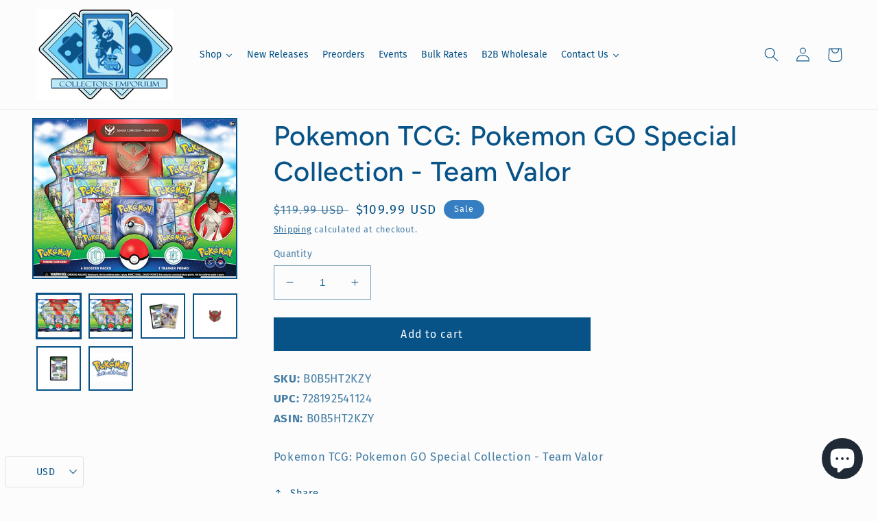

--- FILE ---
content_type: text/html; charset=utf-8
request_url: https://collectorsemporium.com/products/pokemon-tcg-pokemon-go-special-collection-team-valor
body_size: 46399
content:
<!doctype html>
<html class="no-js" lang="en">
  <head>
    <meta charset="utf-8">
    <meta http-equiv="X-UA-Compatible" content="IE=edge">
    <meta name="viewport" content="width=device-width,initial-scale=1">
    <meta name="theme-color" content="">
    <link rel="canonical" href="https://collectorsemporium.com/products/pokemon-tcg-pokemon-go-special-collection-team-valor">
    <link rel="preconnect" href="https://cdn.shopify.com" crossorigin><link rel="icon" type="image/png" href="//collectorsemporium.com/cdn/shop/files/Collectors_Imporium_Favicon.png?crop=center&height=32&v=1651776824&width=32"><link rel="preconnect" href="https://fonts.shopifycdn.com" crossorigin><title>
      Pokemon TCG: Pokemon GO Special Collection - Team Valor
 &ndash; Collectors Emporium NY</title>

    
      <meta name="description" content="Pokemon TCG: Pokemon GO Special Collection - Team Valor">
    

    

<meta property="og:site_name" content="Collectors Emporium NY">
<meta property="og:url" content="https://collectorsemporium.com/products/pokemon-tcg-pokemon-go-special-collection-team-valor">
<meta property="og:title" content="Pokemon TCG: Pokemon GO Special Collection - Team Valor">
<meta property="og:type" content="product">
<meta property="og:description" content="Pokemon TCG: Pokemon GO Special Collection - Team Valor"><meta property="og:image" content="http://collectorsemporium.com/cdn/shop/files/81gvikeln0l._ul1001.jpg?v=1767632880">
  <meta property="og:image:secure_url" content="https://collectorsemporium.com/cdn/shop/files/81gvikeln0l._ul1001.jpg?v=1767632880">
  <meta property="og:image:width" content="1001">
  <meta property="og:image:height" content="772"><meta property="og:price:amount" content="109.99">
  <meta property="og:price:currency" content="USD"><meta name="twitter:site" content="@collectorsempo"><meta name="twitter:card" content="summary_large_image">
<meta name="twitter:title" content="Pokemon TCG: Pokemon GO Special Collection - Team Valor">
<meta name="twitter:description" content="Pokemon TCG: Pokemon GO Special Collection - Team Valor">


    <script src="//collectorsemporium.com/cdn/shop/t/6/assets/global.js?v=41024405537047134341733508582" defer="defer"></script>
    <script>window.performance && window.performance.mark && window.performance.mark('shopify.content_for_header.start');</script><meta name="google-site-verification" content="Az_o3Yo4BVNVK-RfPblY25aOJjYLi9XdNcwMUj4tFRA">
<meta name="facebook-domain-verification" content="8i200vraxtuhd08x8aphqo1if7eqib">
<meta name="facebook-domain-verification" content="8i200vraxtuhd08x8aphqo1if7eqib">
<meta id="shopify-digital-wallet" name="shopify-digital-wallet" content="/55647174735/digital_wallets/dialog">
<meta name="shopify-checkout-api-token" content="6691f6b02f1e00c289892de0307b9683">
<meta id="in-context-paypal-metadata" data-shop-id="55647174735" data-venmo-supported="false" data-environment="production" data-locale="en_US" data-paypal-v4="true" data-currency="USD">
<link rel="alternate" hreflang="x-default" href="https://collectorsemporium.com/products/pokemon-tcg-pokemon-go-special-collection-team-valor">
<link rel="alternate" hreflang="en" href="https://collectorsemporium.com/products/pokemon-tcg-pokemon-go-special-collection-team-valor">
<link rel="alternate" hreflang="en-BR" href="https://collectorsemporium.com/en-br/products/pokemon-tcg-pokemon-go-special-collection-team-valor">
<link rel="alternate" hreflang="en-CA" href="https://collectorsemporium.com/en-ca/products/pokemon-tcg-pokemon-go-special-collection-team-valor">
<link rel="alternate" type="application/json+oembed" href="https://collectorsemporium.com/products/pokemon-tcg-pokemon-go-special-collection-team-valor.oembed">
<script async="async" src="/checkouts/internal/preloads.js?locale=en-US"></script>
<link rel="preconnect" href="https://shop.app" crossorigin="anonymous">
<script async="async" src="https://shop.app/checkouts/internal/preloads.js?locale=en-US&shop_id=55647174735" crossorigin="anonymous"></script>
<script id="apple-pay-shop-capabilities" type="application/json">{"shopId":55647174735,"countryCode":"US","currencyCode":"USD","merchantCapabilities":["supports3DS"],"merchantId":"gid:\/\/shopify\/Shop\/55647174735","merchantName":"Collectors Emporium NY","requiredBillingContactFields":["postalAddress","email"],"requiredShippingContactFields":["postalAddress","email"],"shippingType":"shipping","supportedNetworks":["visa","masterCard","amex","discover","elo","jcb"],"total":{"type":"pending","label":"Collectors Emporium NY","amount":"1.00"},"shopifyPaymentsEnabled":true,"supportsSubscriptions":true}</script>
<script id="shopify-features" type="application/json">{"accessToken":"6691f6b02f1e00c289892de0307b9683","betas":["rich-media-storefront-analytics"],"domain":"collectorsemporium.com","predictiveSearch":true,"shopId":55647174735,"locale":"en"}</script>
<script>var Shopify = Shopify || {};
Shopify.shop = "collectors-emporium-ny.myshopify.com";
Shopify.locale = "en";
Shopify.currency = {"active":"USD","rate":"1.0"};
Shopify.country = "US";
Shopify.theme = {"name":"Taste with Installments message","id":121873334351,"schema_name":"Taste","schema_version":"2.0.0","theme_store_id":1434,"role":"main"};
Shopify.theme.handle = "null";
Shopify.theme.style = {"id":null,"handle":null};
Shopify.cdnHost = "collectorsemporium.com/cdn";
Shopify.routes = Shopify.routes || {};
Shopify.routes.root = "/";</script>
<script type="module">!function(o){(o.Shopify=o.Shopify||{}).modules=!0}(window);</script>
<script>!function(o){function n(){var o=[];function n(){o.push(Array.prototype.slice.apply(arguments))}return n.q=o,n}var t=o.Shopify=o.Shopify||{};t.loadFeatures=n(),t.autoloadFeatures=n()}(window);</script>
<script>
  window.ShopifyPay = window.ShopifyPay || {};
  window.ShopifyPay.apiHost = "shop.app\/pay";
  window.ShopifyPay.redirectState = null;
</script>
<script id="shop-js-analytics" type="application/json">{"pageType":"product"}</script>
<script defer="defer" async type="module" src="//collectorsemporium.com/cdn/shopifycloud/shop-js/modules/v2/client.init-shop-cart-sync_WVOgQShq.en.esm.js"></script>
<script defer="defer" async type="module" src="//collectorsemporium.com/cdn/shopifycloud/shop-js/modules/v2/chunk.common_C_13GLB1.esm.js"></script>
<script defer="defer" async type="module" src="//collectorsemporium.com/cdn/shopifycloud/shop-js/modules/v2/chunk.modal_CLfMGd0m.esm.js"></script>
<script type="module">
  await import("//collectorsemporium.com/cdn/shopifycloud/shop-js/modules/v2/client.init-shop-cart-sync_WVOgQShq.en.esm.js");
await import("//collectorsemporium.com/cdn/shopifycloud/shop-js/modules/v2/chunk.common_C_13GLB1.esm.js");
await import("//collectorsemporium.com/cdn/shopifycloud/shop-js/modules/v2/chunk.modal_CLfMGd0m.esm.js");

  window.Shopify.SignInWithShop?.initShopCartSync?.({"fedCMEnabled":true,"windoidEnabled":true});

</script>
<script defer="defer" async type="module" src="//collectorsemporium.com/cdn/shopifycloud/shop-js/modules/v2/client.payment-terms_BWmiNN46.en.esm.js"></script>
<script defer="defer" async type="module" src="//collectorsemporium.com/cdn/shopifycloud/shop-js/modules/v2/chunk.common_C_13GLB1.esm.js"></script>
<script defer="defer" async type="module" src="//collectorsemporium.com/cdn/shopifycloud/shop-js/modules/v2/chunk.modal_CLfMGd0m.esm.js"></script>
<script type="module">
  await import("//collectorsemporium.com/cdn/shopifycloud/shop-js/modules/v2/client.payment-terms_BWmiNN46.en.esm.js");
await import("//collectorsemporium.com/cdn/shopifycloud/shop-js/modules/v2/chunk.common_C_13GLB1.esm.js");
await import("//collectorsemporium.com/cdn/shopifycloud/shop-js/modules/v2/chunk.modal_CLfMGd0m.esm.js");

  
</script>
<script>
  window.Shopify = window.Shopify || {};
  if (!window.Shopify.featureAssets) window.Shopify.featureAssets = {};
  window.Shopify.featureAssets['shop-js'] = {"shop-cart-sync":["modules/v2/client.shop-cart-sync_DuR37GeY.en.esm.js","modules/v2/chunk.common_C_13GLB1.esm.js","modules/v2/chunk.modal_CLfMGd0m.esm.js"],"init-fed-cm":["modules/v2/client.init-fed-cm_BucUoe6W.en.esm.js","modules/v2/chunk.common_C_13GLB1.esm.js","modules/v2/chunk.modal_CLfMGd0m.esm.js"],"shop-toast-manager":["modules/v2/client.shop-toast-manager_B0JfrpKj.en.esm.js","modules/v2/chunk.common_C_13GLB1.esm.js","modules/v2/chunk.modal_CLfMGd0m.esm.js"],"init-shop-cart-sync":["modules/v2/client.init-shop-cart-sync_WVOgQShq.en.esm.js","modules/v2/chunk.common_C_13GLB1.esm.js","modules/v2/chunk.modal_CLfMGd0m.esm.js"],"shop-button":["modules/v2/client.shop-button_B_U3bv27.en.esm.js","modules/v2/chunk.common_C_13GLB1.esm.js","modules/v2/chunk.modal_CLfMGd0m.esm.js"],"init-windoid":["modules/v2/client.init-windoid_DuP9q_di.en.esm.js","modules/v2/chunk.common_C_13GLB1.esm.js","modules/v2/chunk.modal_CLfMGd0m.esm.js"],"shop-cash-offers":["modules/v2/client.shop-cash-offers_BmULhtno.en.esm.js","modules/v2/chunk.common_C_13GLB1.esm.js","modules/v2/chunk.modal_CLfMGd0m.esm.js"],"pay-button":["modules/v2/client.pay-button_CrPSEbOK.en.esm.js","modules/v2/chunk.common_C_13GLB1.esm.js","modules/v2/chunk.modal_CLfMGd0m.esm.js"],"init-customer-accounts":["modules/v2/client.init-customer-accounts_jNk9cPYQ.en.esm.js","modules/v2/client.shop-login-button_DJ5ldayH.en.esm.js","modules/v2/chunk.common_C_13GLB1.esm.js","modules/v2/chunk.modal_CLfMGd0m.esm.js"],"avatar":["modules/v2/client.avatar_BTnouDA3.en.esm.js"],"checkout-modal":["modules/v2/client.checkout-modal_pBPyh9w8.en.esm.js","modules/v2/chunk.common_C_13GLB1.esm.js","modules/v2/chunk.modal_CLfMGd0m.esm.js"],"init-shop-for-new-customer-accounts":["modules/v2/client.init-shop-for-new-customer-accounts_BUoCy7a5.en.esm.js","modules/v2/client.shop-login-button_DJ5ldayH.en.esm.js","modules/v2/chunk.common_C_13GLB1.esm.js","modules/v2/chunk.modal_CLfMGd0m.esm.js"],"init-customer-accounts-sign-up":["modules/v2/client.init-customer-accounts-sign-up_CnczCz9H.en.esm.js","modules/v2/client.shop-login-button_DJ5ldayH.en.esm.js","modules/v2/chunk.common_C_13GLB1.esm.js","modules/v2/chunk.modal_CLfMGd0m.esm.js"],"init-shop-email-lookup-coordinator":["modules/v2/client.init-shop-email-lookup-coordinator_CzjY5t9o.en.esm.js","modules/v2/chunk.common_C_13GLB1.esm.js","modules/v2/chunk.modal_CLfMGd0m.esm.js"],"shop-follow-button":["modules/v2/client.shop-follow-button_CsYC63q7.en.esm.js","modules/v2/chunk.common_C_13GLB1.esm.js","modules/v2/chunk.modal_CLfMGd0m.esm.js"],"shop-login-button":["modules/v2/client.shop-login-button_DJ5ldayH.en.esm.js","modules/v2/chunk.common_C_13GLB1.esm.js","modules/v2/chunk.modal_CLfMGd0m.esm.js"],"shop-login":["modules/v2/client.shop-login_B9ccPdmx.en.esm.js","modules/v2/chunk.common_C_13GLB1.esm.js","modules/v2/chunk.modal_CLfMGd0m.esm.js"],"lead-capture":["modules/v2/client.lead-capture_D0K_KgYb.en.esm.js","modules/v2/chunk.common_C_13GLB1.esm.js","modules/v2/chunk.modal_CLfMGd0m.esm.js"],"payment-terms":["modules/v2/client.payment-terms_BWmiNN46.en.esm.js","modules/v2/chunk.common_C_13GLB1.esm.js","modules/v2/chunk.modal_CLfMGd0m.esm.js"]};
</script>
<script>(function() {
  var isLoaded = false;
  function asyncLoad() {
    if (isLoaded) return;
    isLoaded = true;
    var urls = ["https:\/\/inffuse.eventscalendar.co\/plugins\/shopify\/loader.js?app=calendar\u0026shop=collectors-emporium-ny.myshopify.com\u0026shop=collectors-emporium-ny.myshopify.com","https:\/\/shopify-widget.route.com\/shopify.widget.js?shop=collectors-emporium-ny.myshopify.com"];
    for (var i = 0; i < urls.length; i++) {
      var s = document.createElement('script');
      s.type = 'text/javascript';
      s.async = true;
      s.src = urls[i];
      var x = document.getElementsByTagName('script')[0];
      x.parentNode.insertBefore(s, x);
    }
  };
  if(window.attachEvent) {
    window.attachEvent('onload', asyncLoad);
  } else {
    window.addEventListener('load', asyncLoad, false);
  }
})();</script>
<script id="__st">var __st={"a":55647174735,"offset":-18000,"reqid":"fa2aabf7-a141-4f54-885b-72ef1e87d54a-1769608647","pageurl":"collectorsemporium.com\/products\/pokemon-tcg-pokemon-go-special-collection-team-valor","u":"0843dcc5bd3f","p":"product","rtyp":"product","rid":6799594422351};</script>
<script>window.ShopifyPaypalV4VisibilityTracking = true;</script>
<script id="captcha-bootstrap">!function(){'use strict';const t='contact',e='account',n='new_comment',o=[[t,t],['blogs',n],['comments',n],[t,'customer']],c=[[e,'customer_login'],[e,'guest_login'],[e,'recover_customer_password'],[e,'create_customer']],r=t=>t.map((([t,e])=>`form[action*='/${t}']:not([data-nocaptcha='true']) input[name='form_type'][value='${e}']`)).join(','),a=t=>()=>t?[...document.querySelectorAll(t)].map((t=>t.form)):[];function s(){const t=[...o],e=r(t);return a(e)}const i='password',u='form_key',d=['recaptcha-v3-token','g-recaptcha-response','h-captcha-response',i],f=()=>{try{return window.sessionStorage}catch{return}},m='__shopify_v',_=t=>t.elements[u];function p(t,e,n=!1){try{const o=window.sessionStorage,c=JSON.parse(o.getItem(e)),{data:r}=function(t){const{data:e,action:n}=t;return t[m]||n?{data:e,action:n}:{data:t,action:n}}(c);for(const[e,n]of Object.entries(r))t.elements[e]&&(t.elements[e].value=n);n&&o.removeItem(e)}catch(o){console.error('form repopulation failed',{error:o})}}const l='form_type',E='cptcha';function T(t){t.dataset[E]=!0}const w=window,h=w.document,L='Shopify',v='ce_forms',y='captcha';let A=!1;((t,e)=>{const n=(g='f06e6c50-85a8-45c8-87d0-21a2b65856fe',I='https://cdn.shopify.com/shopifycloud/storefront-forms-hcaptcha/ce_storefront_forms_captcha_hcaptcha.v1.5.2.iife.js',D={infoText:'Protected by hCaptcha',privacyText:'Privacy',termsText:'Terms'},(t,e,n)=>{const o=w[L][v],c=o.bindForm;if(c)return c(t,g,e,D).then(n);var r;o.q.push([[t,g,e,D],n]),r=I,A||(h.body.append(Object.assign(h.createElement('script'),{id:'captcha-provider',async:!0,src:r})),A=!0)});var g,I,D;w[L]=w[L]||{},w[L][v]=w[L][v]||{},w[L][v].q=[],w[L][y]=w[L][y]||{},w[L][y].protect=function(t,e){n(t,void 0,e),T(t)},Object.freeze(w[L][y]),function(t,e,n,w,h,L){const[v,y,A,g]=function(t,e,n){const i=e?o:[],u=t?c:[],d=[...i,...u],f=r(d),m=r(i),_=r(d.filter((([t,e])=>n.includes(e))));return[a(f),a(m),a(_),s()]}(w,h,L),I=t=>{const e=t.target;return e instanceof HTMLFormElement?e:e&&e.form},D=t=>v().includes(t);t.addEventListener('submit',(t=>{const e=I(t);if(!e)return;const n=D(e)&&!e.dataset.hcaptchaBound&&!e.dataset.recaptchaBound,o=_(e),c=g().includes(e)&&(!o||!o.value);(n||c)&&t.preventDefault(),c&&!n&&(function(t){try{if(!f())return;!function(t){const e=f();if(!e)return;const n=_(t);if(!n)return;const o=n.value;o&&e.removeItem(o)}(t);const e=Array.from(Array(32),(()=>Math.random().toString(36)[2])).join('');!function(t,e){_(t)||t.append(Object.assign(document.createElement('input'),{type:'hidden',name:u})),t.elements[u].value=e}(t,e),function(t,e){const n=f();if(!n)return;const o=[...t.querySelectorAll(`input[type='${i}']`)].map((({name:t})=>t)),c=[...d,...o],r={};for(const[a,s]of new FormData(t).entries())c.includes(a)||(r[a]=s);n.setItem(e,JSON.stringify({[m]:1,action:t.action,data:r}))}(t,e)}catch(e){console.error('failed to persist form',e)}}(e),e.submit())}));const S=(t,e)=>{t&&!t.dataset[E]&&(n(t,e.some((e=>e===t))),T(t))};for(const o of['focusin','change'])t.addEventListener(o,(t=>{const e=I(t);D(e)&&S(e,y())}));const B=e.get('form_key'),M=e.get(l),P=B&&M;t.addEventListener('DOMContentLoaded',(()=>{const t=y();if(P)for(const e of t)e.elements[l].value===M&&p(e,B);[...new Set([...A(),...v().filter((t=>'true'===t.dataset.shopifyCaptcha))])].forEach((e=>S(e,t)))}))}(h,new URLSearchParams(w.location.search),n,t,e,['guest_login'])})(!0,!0)}();</script>
<script integrity="sha256-4kQ18oKyAcykRKYeNunJcIwy7WH5gtpwJnB7kiuLZ1E=" data-source-attribution="shopify.loadfeatures" defer="defer" src="//collectorsemporium.com/cdn/shopifycloud/storefront/assets/storefront/load_feature-a0a9edcb.js" crossorigin="anonymous"></script>
<script crossorigin="anonymous" defer="defer" src="//collectorsemporium.com/cdn/shopifycloud/storefront/assets/shopify_pay/storefront-65b4c6d7.js?v=20250812"></script>
<script data-source-attribution="shopify.dynamic_checkout.dynamic.init">var Shopify=Shopify||{};Shopify.PaymentButton=Shopify.PaymentButton||{isStorefrontPortableWallets:!0,init:function(){window.Shopify.PaymentButton.init=function(){};var t=document.createElement("script");t.src="https://collectorsemporium.com/cdn/shopifycloud/portable-wallets/latest/portable-wallets.en.js",t.type="module",document.head.appendChild(t)}};
</script>
<script data-source-attribution="shopify.dynamic_checkout.buyer_consent">
  function portableWalletsHideBuyerConsent(e){var t=document.getElementById("shopify-buyer-consent"),n=document.getElementById("shopify-subscription-policy-button");t&&n&&(t.classList.add("hidden"),t.setAttribute("aria-hidden","true"),n.removeEventListener("click",e))}function portableWalletsShowBuyerConsent(e){var t=document.getElementById("shopify-buyer-consent"),n=document.getElementById("shopify-subscription-policy-button");t&&n&&(t.classList.remove("hidden"),t.removeAttribute("aria-hidden"),n.addEventListener("click",e))}window.Shopify?.PaymentButton&&(window.Shopify.PaymentButton.hideBuyerConsent=portableWalletsHideBuyerConsent,window.Shopify.PaymentButton.showBuyerConsent=portableWalletsShowBuyerConsent);
</script>
<script data-source-attribution="shopify.dynamic_checkout.cart.bootstrap">document.addEventListener("DOMContentLoaded",(function(){function t(){return document.querySelector("shopify-accelerated-checkout-cart, shopify-accelerated-checkout")}if(t())Shopify.PaymentButton.init();else{new MutationObserver((function(e,n){t()&&(Shopify.PaymentButton.init(),n.disconnect())})).observe(document.body,{childList:!0,subtree:!0})}}));
</script>
<link id="shopify-accelerated-checkout-styles" rel="stylesheet" media="screen" href="https://collectorsemporium.com/cdn/shopifycloud/portable-wallets/latest/accelerated-checkout-backwards-compat.css" crossorigin="anonymous">
<style id="shopify-accelerated-checkout-cart">
        #shopify-buyer-consent {
  margin-top: 1em;
  display: inline-block;
  width: 100%;
}

#shopify-buyer-consent.hidden {
  display: none;
}

#shopify-subscription-policy-button {
  background: none;
  border: none;
  padding: 0;
  text-decoration: underline;
  font-size: inherit;
  cursor: pointer;
}

#shopify-subscription-policy-button::before {
  box-shadow: none;
}

      </style>
<script id="sections-script" data-sections="product-recommendations,header,footer" defer="defer" src="//collectorsemporium.com/cdn/shop/t/6/compiled_assets/scripts.js?v=2872"></script>
<script>window.performance && window.performance.mark && window.performance.mark('shopify.content_for_header.end');</script>


    <style data-shopify>
      @font-face {
  font-family: "Fira Sans";
  font-weight: 400;
  font-style: normal;
  font-display: swap;
  src: url("//collectorsemporium.com/cdn/fonts/fira_sans/firasans_n4.2bbe25c7eff81f2190328b1f4c09fff694a30391.woff2") format("woff2"),
       url("//collectorsemporium.com/cdn/fonts/fira_sans/firasans_n4.3080da6df53473deabf85f231151766e88fe58e5.woff") format("woff");
}

      @font-face {
  font-family: "Fira Sans";
  font-weight: 700;
  font-style: normal;
  font-display: swap;
  src: url("//collectorsemporium.com/cdn/fonts/fira_sans/firasans_n7.cc8dbbaa3add99fa3b5746d1e0ac6304aad5a265.woff2") format("woff2"),
       url("//collectorsemporium.com/cdn/fonts/fira_sans/firasans_n7.ec664a82413800dfe65a9cde8547a4b8bd643b08.woff") format("woff");
}

      @font-face {
  font-family: "Fira Sans";
  font-weight: 400;
  font-style: italic;
  font-display: swap;
  src: url("//collectorsemporium.com/cdn/fonts/fira_sans/firasans_i4.c80c323ec965c58e05ab85d436c872a499b8b684.woff2") format("woff2"),
       url("//collectorsemporium.com/cdn/fonts/fira_sans/firasans_i4.4a2d82e939dfe1cd2fff5fc4411d982dee96dce7.woff") format("woff");
}

      @font-face {
  font-family: "Fira Sans";
  font-weight: 700;
  font-style: italic;
  font-display: swap;
  src: url("//collectorsemporium.com/cdn/fonts/fira_sans/firasans_i7.a949787ab1c615cf91b95a6e513021199c64f31e.woff2") format("woff2"),
       url("//collectorsemporium.com/cdn/fonts/fira_sans/firasans_i7.799cab282970134691125391a3ab6bd6bc1306c6.woff") format("woff");
}

      @font-face {
  font-family: Figtree;
  font-weight: 500;
  font-style: normal;
  font-display: swap;
  src: url("//collectorsemporium.com/cdn/fonts/figtree/figtree_n5.3b6b7df38aa5986536945796e1f947445832047c.woff2") format("woff2"),
       url("//collectorsemporium.com/cdn/fonts/figtree/figtree_n5.f26bf6dcae278b0ed902605f6605fa3338e81dab.woff") format("woff");
}


      :root {
        --font-body-family: "Fira Sans", sans-serif;
        --font-body-style: normal;
        --font-body-weight: 400;
        --font-body-weight-bold: 700;

        --font-heading-family: Figtree, sans-serif;
        --font-heading-style: normal;
        --font-heading-weight: 500;

        --font-body-scale: 1.05;
        --font-heading-scale: 0.9523809523809523;

        --color-base-text: 7, 83, 135;
        --color-shadow: 7, 83, 135;
        --color-base-background-1: 252, 252, 252;
        --color-base-background-2: 189, 230, 243;
        --color-base-solid-button-labels: 252, 252, 252;
        --color-base-outline-button-labels: 7, 83, 135;
        --color-base-accent-1: 7, 83, 135;
        --color-base-accent-2: 52, 126, 193;
        --payment-terms-background-color: #fcfcfc;

        --gradient-base-background-1: #fcfcfc;
        --gradient-base-background-2: #bde6f3;
        --gradient-base-accent-1: #075387;
        --gradient-base-accent-2: #347ec1;

        --media-padding: px;
        --media-border-opacity: 1.0;
        --media-border-width: 2px;
        --media-radius: 0px;
        --media-shadow-opacity: 0.0;
        --media-shadow-horizontal-offset: 0px;
        --media-shadow-vertical-offset: 0px;
        --media-shadow-blur-radius: 0px;

        --page-width: 140rem;
        --page-width-margin: 0rem;

        --card-image-padding: 0.0rem;
        --card-corner-radius: 0.0rem;
        --card-text-alignment: center;
        --card-border-width: 0.0rem;
        --card-border-opacity: 0.0;
        --card-shadow-opacity: 0.1;
        --card-shadow-horizontal-offset: 0.0rem;
        --card-shadow-vertical-offset: 0.0rem;
        --card-shadow-blur-radius: 0.0rem;

        --badge-corner-radius: 4.0rem;

        --popup-border-width: 2px;
        --popup-border-opacity: 1.0;
        --popup-corner-radius: 0px;
        --popup-shadow-opacity: 0.0;
        --popup-shadow-horizontal-offset: 0px;
        --popup-shadow-vertical-offset: 0px;
        --popup-shadow-blur-radius: 0px;

        --drawer-border-width: 2px;
        --drawer-border-opacity: 1.0;
        --drawer-shadow-opacity: 0.0;
        --drawer-shadow-horizontal-offset: 0px;
        --drawer-shadow-vertical-offset: 0px;
        --drawer-shadow-blur-radius: 0px;

        --spacing-sections-desktop: 12px;
        --spacing-sections-mobile: 12px;

        --grid-desktop-vertical-spacing: 12px;
        --grid-desktop-horizontal-spacing: 12px;
        --grid-mobile-vertical-spacing: 6px;
        --grid-mobile-horizontal-spacing: 6px;

        --text-boxes-border-opacity: 1.0;
        --text-boxes-border-width: 2px;
        --text-boxes-radius: 0px;
        --text-boxes-shadow-opacity: 0.0;
        --text-boxes-shadow-horizontal-offset: 0px;
        --text-boxes-shadow-vertical-offset: 0px;
        --text-boxes-shadow-blur-radius: 0px;

        --buttons-radius: 0px;
        --buttons-radius-outset: 0px;
        --buttons-border-width: 1px;
        --buttons-border-opacity: 1.0;
        --buttons-shadow-opacity: 0.0;
        --buttons-shadow-horizontal-offset: 0px;
        --buttons-shadow-vertical-offset: 0px;
        --buttons-shadow-blur-radius: 0px;
        --buttons-border-offset: 0px;

        --inputs-radius: 0px;
        --inputs-border-width: 1px;
        --inputs-border-opacity: 0.55;
        --inputs-shadow-opacity: 0.0;
        --inputs-shadow-horizontal-offset: 0px;
        --inputs-margin-offset: 0px;
        --inputs-shadow-vertical-offset: 0px;
        --inputs-shadow-blur-radius: 0px;
        --inputs-radius-outset: 0px;

        --variant-pills-radius: 40px;
        --variant-pills-border-width: 1px;
        --variant-pills-border-opacity: 0.55;
        --variant-pills-shadow-opacity: 0.0;
        --variant-pills-shadow-horizontal-offset: 0px;
        --variant-pills-shadow-vertical-offset: 0px;
        --variant-pills-shadow-blur-radius: 0px;
      }

      *,
      *::before,
      *::after {
        box-sizing: inherit;
      }

      html {
        box-sizing: border-box;
        font-size: calc(var(--font-body-scale) * 62.5%);
        height: 100%;
      }

      body {
        display: grid;
        grid-template-rows: auto auto 1fr auto;
        grid-template-columns: 100%;
        min-height: 100%;
        margin: 0;
        font-size: 1.5rem;
        letter-spacing: 0.06rem;
        line-height: calc(1 + 0.8 / var(--font-body-scale));
        font-family: var(--font-body-family);
        font-style: var(--font-body-style);
        font-weight: var(--font-body-weight);
      }

      @media screen and (min-width: 750px) {
        body {
          font-size: 1.6rem;
        }
      }
    </style>

    <link href="//collectorsemporium.com/cdn/shop/t/6/assets/base.css?v=182162899714876661901692903582" rel="stylesheet" type="text/css" media="all" />
<link rel="preload" as="font" href="//collectorsemporium.com/cdn/fonts/fira_sans/firasans_n4.2bbe25c7eff81f2190328b1f4c09fff694a30391.woff2" type="font/woff2" crossorigin><link rel="preload" as="font" href="//collectorsemporium.com/cdn/fonts/figtree/figtree_n5.3b6b7df38aa5986536945796e1f947445832047c.woff2" type="font/woff2" crossorigin><link rel="stylesheet" href="//collectorsemporium.com/cdn/shop/t/6/assets/component-predictive-search.css?v=165644661289088488651652131735" media="print" onload="this.media='all'"><script>document.documentElement.className = document.documentElement.className.replace('no-js', 'js');
    if (Shopify.designMode) {
      document.documentElement.classList.add('shopify-design-mode');
    }
    </script>
  
  





  <script src="//collectorsemporium.com/cdn/shop/t/6/assets/qikify-auto-hide.js?v=100155469330614306991652131753" type="text/javascript"></script>
  
    
<script src="https://cdn.shopify.com/extensions/e8878072-2f6b-4e89-8082-94b04320908d/inbox-1254/assets/inbox-chat-loader.js" type="text/javascript" defer="defer"></script>
<script src="https://cdn.shopify.com/extensions/019ac357-9c99-7419-b30b-37f8db9e37f2/etranslate-243/assets/floating-selector.js" type="text/javascript" defer="defer"></script>
<script src="https://cdn.shopify.com/extensions/01999f5f-1923-7732-b878-af30c38f4a2e/iconito-v2-local-23/assets/iconito-front.js" type="text/javascript" defer="defer"></script>
<link href="https://monorail-edge.shopifysvc.com" rel="dns-prefetch">
<script>(function(){if ("sendBeacon" in navigator && "performance" in window) {try {var session_token_from_headers = performance.getEntriesByType('navigation')[0].serverTiming.find(x => x.name == '_s').description;} catch {var session_token_from_headers = undefined;}var session_cookie_matches = document.cookie.match(/_shopify_s=([^;]*)/);var session_token_from_cookie = session_cookie_matches && session_cookie_matches.length === 2 ? session_cookie_matches[1] : "";var session_token = session_token_from_headers || session_token_from_cookie || "";function handle_abandonment_event(e) {var entries = performance.getEntries().filter(function(entry) {return /monorail-edge.shopifysvc.com/.test(entry.name);});if (!window.abandonment_tracked && entries.length === 0) {window.abandonment_tracked = true;var currentMs = Date.now();var navigation_start = performance.timing.navigationStart;var payload = {shop_id: 55647174735,url: window.location.href,navigation_start,duration: currentMs - navigation_start,session_token,page_type: "product"};window.navigator.sendBeacon("https://monorail-edge.shopifysvc.com/v1/produce", JSON.stringify({schema_id: "online_store_buyer_site_abandonment/1.1",payload: payload,metadata: {event_created_at_ms: currentMs,event_sent_at_ms: currentMs}}));}}window.addEventListener('pagehide', handle_abandonment_event);}}());</script>
<script id="web-pixels-manager-setup">(function e(e,d,r,n,o){if(void 0===o&&(o={}),!Boolean(null===(a=null===(i=window.Shopify)||void 0===i?void 0:i.analytics)||void 0===a?void 0:a.replayQueue)){var i,a;window.Shopify=window.Shopify||{};var t=window.Shopify;t.analytics=t.analytics||{};var s=t.analytics;s.replayQueue=[],s.publish=function(e,d,r){return s.replayQueue.push([e,d,r]),!0};try{self.performance.mark("wpm:start")}catch(e){}var l=function(){var e={modern:/Edge?\/(1{2}[4-9]|1[2-9]\d|[2-9]\d{2}|\d{4,})\.\d+(\.\d+|)|Firefox\/(1{2}[4-9]|1[2-9]\d|[2-9]\d{2}|\d{4,})\.\d+(\.\d+|)|Chrom(ium|e)\/(9{2}|\d{3,})\.\d+(\.\d+|)|(Maci|X1{2}).+ Version\/(15\.\d+|(1[6-9]|[2-9]\d|\d{3,})\.\d+)([,.]\d+|)( \(\w+\)|)( Mobile\/\w+|) Safari\/|Chrome.+OPR\/(9{2}|\d{3,})\.\d+\.\d+|(CPU[ +]OS|iPhone[ +]OS|CPU[ +]iPhone|CPU IPhone OS|CPU iPad OS)[ +]+(15[._]\d+|(1[6-9]|[2-9]\d|\d{3,})[._]\d+)([._]\d+|)|Android:?[ /-](13[3-9]|1[4-9]\d|[2-9]\d{2}|\d{4,})(\.\d+|)(\.\d+|)|Android.+Firefox\/(13[5-9]|1[4-9]\d|[2-9]\d{2}|\d{4,})\.\d+(\.\d+|)|Android.+Chrom(ium|e)\/(13[3-9]|1[4-9]\d|[2-9]\d{2}|\d{4,})\.\d+(\.\d+|)|SamsungBrowser\/([2-9]\d|\d{3,})\.\d+/,legacy:/Edge?\/(1[6-9]|[2-9]\d|\d{3,})\.\d+(\.\d+|)|Firefox\/(5[4-9]|[6-9]\d|\d{3,})\.\d+(\.\d+|)|Chrom(ium|e)\/(5[1-9]|[6-9]\d|\d{3,})\.\d+(\.\d+|)([\d.]+$|.*Safari\/(?![\d.]+ Edge\/[\d.]+$))|(Maci|X1{2}).+ Version\/(10\.\d+|(1[1-9]|[2-9]\d|\d{3,})\.\d+)([,.]\d+|)( \(\w+\)|)( Mobile\/\w+|) Safari\/|Chrome.+OPR\/(3[89]|[4-9]\d|\d{3,})\.\d+\.\d+|(CPU[ +]OS|iPhone[ +]OS|CPU[ +]iPhone|CPU IPhone OS|CPU iPad OS)[ +]+(10[._]\d+|(1[1-9]|[2-9]\d|\d{3,})[._]\d+)([._]\d+|)|Android:?[ /-](13[3-9]|1[4-9]\d|[2-9]\d{2}|\d{4,})(\.\d+|)(\.\d+|)|Mobile Safari.+OPR\/([89]\d|\d{3,})\.\d+\.\d+|Android.+Firefox\/(13[5-9]|1[4-9]\d|[2-9]\d{2}|\d{4,})\.\d+(\.\d+|)|Android.+Chrom(ium|e)\/(13[3-9]|1[4-9]\d|[2-9]\d{2}|\d{4,})\.\d+(\.\d+|)|Android.+(UC? ?Browser|UCWEB|U3)[ /]?(15\.([5-9]|\d{2,})|(1[6-9]|[2-9]\d|\d{3,})\.\d+)\.\d+|SamsungBrowser\/(5\.\d+|([6-9]|\d{2,})\.\d+)|Android.+MQ{2}Browser\/(14(\.(9|\d{2,})|)|(1[5-9]|[2-9]\d|\d{3,})(\.\d+|))(\.\d+|)|K[Aa][Ii]OS\/(3\.\d+|([4-9]|\d{2,})\.\d+)(\.\d+|)/},d=e.modern,r=e.legacy,n=navigator.userAgent;return n.match(d)?"modern":n.match(r)?"legacy":"unknown"}(),u="modern"===l?"modern":"legacy",c=(null!=n?n:{modern:"",legacy:""})[u],f=function(e){return[e.baseUrl,"/wpm","/b",e.hashVersion,"modern"===e.buildTarget?"m":"l",".js"].join("")}({baseUrl:d,hashVersion:r,buildTarget:u}),m=function(e){var d=e.version,r=e.bundleTarget,n=e.surface,o=e.pageUrl,i=e.monorailEndpoint;return{emit:function(e){var a=e.status,t=e.errorMsg,s=(new Date).getTime(),l=JSON.stringify({metadata:{event_sent_at_ms:s},events:[{schema_id:"web_pixels_manager_load/3.1",payload:{version:d,bundle_target:r,page_url:o,status:a,surface:n,error_msg:t},metadata:{event_created_at_ms:s}}]});if(!i)return console&&console.warn&&console.warn("[Web Pixels Manager] No Monorail endpoint provided, skipping logging."),!1;try{return self.navigator.sendBeacon.bind(self.navigator)(i,l)}catch(e){}var u=new XMLHttpRequest;try{return u.open("POST",i,!0),u.setRequestHeader("Content-Type","text/plain"),u.send(l),!0}catch(e){return console&&console.warn&&console.warn("[Web Pixels Manager] Got an unhandled error while logging to Monorail."),!1}}}}({version:r,bundleTarget:l,surface:e.surface,pageUrl:self.location.href,monorailEndpoint:e.monorailEndpoint});try{o.browserTarget=l,function(e){var d=e.src,r=e.async,n=void 0===r||r,o=e.onload,i=e.onerror,a=e.sri,t=e.scriptDataAttributes,s=void 0===t?{}:t,l=document.createElement("script"),u=document.querySelector("head"),c=document.querySelector("body");if(l.async=n,l.src=d,a&&(l.integrity=a,l.crossOrigin="anonymous"),s)for(var f in s)if(Object.prototype.hasOwnProperty.call(s,f))try{l.dataset[f]=s[f]}catch(e){}if(o&&l.addEventListener("load",o),i&&l.addEventListener("error",i),u)u.appendChild(l);else{if(!c)throw new Error("Did not find a head or body element to append the script");c.appendChild(l)}}({src:f,async:!0,onload:function(){if(!function(){var e,d;return Boolean(null===(d=null===(e=window.Shopify)||void 0===e?void 0:e.analytics)||void 0===d?void 0:d.initialized)}()){var d=window.webPixelsManager.init(e)||void 0;if(d){var r=window.Shopify.analytics;r.replayQueue.forEach((function(e){var r=e[0],n=e[1],o=e[2];d.publishCustomEvent(r,n,o)})),r.replayQueue=[],r.publish=d.publishCustomEvent,r.visitor=d.visitor,r.initialized=!0}}},onerror:function(){return m.emit({status:"failed",errorMsg:"".concat(f," has failed to load")})},sri:function(e){var d=/^sha384-[A-Za-z0-9+/=]+$/;return"string"==typeof e&&d.test(e)}(c)?c:"",scriptDataAttributes:o}),m.emit({status:"loading"})}catch(e){m.emit({status:"failed",errorMsg:(null==e?void 0:e.message)||"Unknown error"})}}})({shopId: 55647174735,storefrontBaseUrl: "https://collectorsemporium.com",extensionsBaseUrl: "https://extensions.shopifycdn.com/cdn/shopifycloud/web-pixels-manager",monorailEndpoint: "https://monorail-edge.shopifysvc.com/unstable/produce_batch",surface: "storefront-renderer",enabledBetaFlags: ["2dca8a86"],webPixelsConfigList: [{"id":"307822671","configuration":"{\"config\":\"{\\\"google_tag_ids\\\":[\\\"G-S3N7RMZ599\\\",\\\"AW-789826616\\\",\\\"GT-K4THP77\\\"],\\\"target_country\\\":\\\"US\\\",\\\"gtag_events\\\":[{\\\"type\\\":\\\"begin_checkout\\\",\\\"action_label\\\":[\\\"G-S3N7RMZ599\\\",\\\"AW-789826616\\\/cbyJCPvVltgDELiYz_gC\\\",\\\"MC-870X21LHQE\\\"]},{\\\"type\\\":\\\"search\\\",\\\"action_label\\\":[\\\"G-S3N7RMZ599\\\",\\\"AW-789826616\\\/Xd8bCP7VltgDELiYz_gC\\\",\\\"MC-870X21LHQE\\\"]},{\\\"type\\\":\\\"view_item\\\",\\\"action_label\\\":[\\\"G-S3N7RMZ599\\\",\\\"AW-789826616\\\/Y4ZFCPXVltgDELiYz_gC\\\",\\\"MC-870X21LHQE\\\"]},{\\\"type\\\":\\\"purchase\\\",\\\"action_label\\\":[\\\"G-S3N7RMZ599\\\",\\\"AW-789826616\\\/wv0PCPLVltgDELiYz_gC\\\",\\\"MC-870X21LHQE\\\"]},{\\\"type\\\":\\\"page_view\\\",\\\"action_label\\\":[\\\"G-S3N7RMZ599\\\",\\\"AW-789826616\\\/Pv2uCO_VltgDELiYz_gC\\\",\\\"MC-870X21LHQE\\\"]},{\\\"type\\\":\\\"add_payment_info\\\",\\\"action_label\\\":[\\\"G-S3N7RMZ599\\\",\\\"AW-789826616\\\/jcfXCIHWltgDELiYz_gC\\\",\\\"MC-870X21LHQE\\\"]},{\\\"type\\\":\\\"add_to_cart\\\",\\\"action_label\\\":[\\\"G-S3N7RMZ599\\\",\\\"AW-789826616\\\/wNf9CPjVltgDELiYz_gC\\\",\\\"MC-870X21LHQE\\\"]}],\\\"enable_monitoring_mode\\\":false}\"}","eventPayloadVersion":"v1","runtimeContext":"OPEN","scriptVersion":"b2a88bafab3e21179ed38636efcd8a93","type":"APP","apiClientId":1780363,"privacyPurposes":[],"dataSharingAdjustments":{"protectedCustomerApprovalScopes":["read_customer_address","read_customer_email","read_customer_name","read_customer_personal_data","read_customer_phone"]}},{"id":"290848847","configuration":"{\"pixelCode\":\"CJD7VRBC77U0P6LFK0J0\"}","eventPayloadVersion":"v1","runtimeContext":"STRICT","scriptVersion":"22e92c2ad45662f435e4801458fb78cc","type":"APP","apiClientId":4383523,"privacyPurposes":["ANALYTICS","MARKETING","SALE_OF_DATA"],"dataSharingAdjustments":{"protectedCustomerApprovalScopes":["read_customer_address","read_customer_email","read_customer_name","read_customer_personal_data","read_customer_phone"]}},{"id":"164986959","configuration":"{\"pixel_id\":\"1319170931946730\",\"pixel_type\":\"facebook_pixel\",\"metaapp_system_user_token\":\"-\"}","eventPayloadVersion":"v1","runtimeContext":"OPEN","scriptVersion":"ca16bc87fe92b6042fbaa3acc2fbdaa6","type":"APP","apiClientId":2329312,"privacyPurposes":["ANALYTICS","MARKETING","SALE_OF_DATA"],"dataSharingAdjustments":{"protectedCustomerApprovalScopes":["read_customer_address","read_customer_email","read_customer_name","read_customer_personal_data","read_customer_phone"]}},{"id":"shopify-app-pixel","configuration":"{}","eventPayloadVersion":"v1","runtimeContext":"STRICT","scriptVersion":"0450","apiClientId":"shopify-pixel","type":"APP","privacyPurposes":["ANALYTICS","MARKETING"]},{"id":"shopify-custom-pixel","eventPayloadVersion":"v1","runtimeContext":"LAX","scriptVersion":"0450","apiClientId":"shopify-pixel","type":"CUSTOM","privacyPurposes":["ANALYTICS","MARKETING"]}],isMerchantRequest: false,initData: {"shop":{"name":"Collectors Emporium NY","paymentSettings":{"currencyCode":"USD"},"myshopifyDomain":"collectors-emporium-ny.myshopify.com","countryCode":"US","storefrontUrl":"https:\/\/collectorsemporium.com"},"customer":null,"cart":null,"checkout":null,"productVariants":[{"price":{"amount":109.99,"currencyCode":"USD"},"product":{"title":"Pokemon TCG: Pokemon GO Special Collection - Team Valor","vendor":"Pokemon","id":"6799594422351","untranslatedTitle":"Pokemon TCG: Pokemon GO Special Collection - Team Valor","url":"\/products\/pokemon-tcg-pokemon-go-special-collection-team-valor","type":"Toys"},"id":"40135181140047","image":{"src":"\/\/collectorsemporium.com\/cdn\/shop\/files\/81gvikeln0l._ul1001.jpg?v=1767632880"},"sku":"B0B5HT2KZY","title":"Default Title","untranslatedTitle":"Default Title"}],"purchasingCompany":null},},"https://collectorsemporium.com/cdn","fcfee988w5aeb613cpc8e4bc33m6693e112",{"modern":"","legacy":""},{"shopId":"55647174735","storefrontBaseUrl":"https:\/\/collectorsemporium.com","extensionBaseUrl":"https:\/\/extensions.shopifycdn.com\/cdn\/shopifycloud\/web-pixels-manager","surface":"storefront-renderer","enabledBetaFlags":"[\"2dca8a86\"]","isMerchantRequest":"false","hashVersion":"fcfee988w5aeb613cpc8e4bc33m6693e112","publish":"custom","events":"[[\"page_viewed\",{}],[\"product_viewed\",{\"productVariant\":{\"price\":{\"amount\":109.99,\"currencyCode\":\"USD\"},\"product\":{\"title\":\"Pokemon TCG: Pokemon GO Special Collection - Team Valor\",\"vendor\":\"Pokemon\",\"id\":\"6799594422351\",\"untranslatedTitle\":\"Pokemon TCG: Pokemon GO Special Collection - Team Valor\",\"url\":\"\/products\/pokemon-tcg-pokemon-go-special-collection-team-valor\",\"type\":\"Toys\"},\"id\":\"40135181140047\",\"image\":{\"src\":\"\/\/collectorsemporium.com\/cdn\/shop\/files\/81gvikeln0l._ul1001.jpg?v=1767632880\"},\"sku\":\"B0B5HT2KZY\",\"title\":\"Default Title\",\"untranslatedTitle\":\"Default Title\"}}]]"});</script><script>
  window.ShopifyAnalytics = window.ShopifyAnalytics || {};
  window.ShopifyAnalytics.meta = window.ShopifyAnalytics.meta || {};
  window.ShopifyAnalytics.meta.currency = 'USD';
  var meta = {"product":{"id":6799594422351,"gid":"gid:\/\/shopify\/Product\/6799594422351","vendor":"Pokemon","type":"Toys","handle":"pokemon-tcg-pokemon-go-special-collection-team-valor","variants":[{"id":40135181140047,"price":10999,"name":"Pokemon TCG: Pokemon GO Special Collection - Team Valor","public_title":null,"sku":"B0B5HT2KZY"}],"remote":false},"page":{"pageType":"product","resourceType":"product","resourceId":6799594422351,"requestId":"fa2aabf7-a141-4f54-885b-72ef1e87d54a-1769608647"}};
  for (var attr in meta) {
    window.ShopifyAnalytics.meta[attr] = meta[attr];
  }
</script>
<script class="analytics">
  (function () {
    var customDocumentWrite = function(content) {
      var jquery = null;

      if (window.jQuery) {
        jquery = window.jQuery;
      } else if (window.Checkout && window.Checkout.$) {
        jquery = window.Checkout.$;
      }

      if (jquery) {
        jquery('body').append(content);
      }
    };

    var hasLoggedConversion = function(token) {
      if (token) {
        return document.cookie.indexOf('loggedConversion=' + token) !== -1;
      }
      return false;
    }

    var setCookieIfConversion = function(token) {
      if (token) {
        var twoMonthsFromNow = new Date(Date.now());
        twoMonthsFromNow.setMonth(twoMonthsFromNow.getMonth() + 2);

        document.cookie = 'loggedConversion=' + token + '; expires=' + twoMonthsFromNow;
      }
    }

    var trekkie = window.ShopifyAnalytics.lib = window.trekkie = window.trekkie || [];
    if (trekkie.integrations) {
      return;
    }
    trekkie.methods = [
      'identify',
      'page',
      'ready',
      'track',
      'trackForm',
      'trackLink'
    ];
    trekkie.factory = function(method) {
      return function() {
        var args = Array.prototype.slice.call(arguments);
        args.unshift(method);
        trekkie.push(args);
        return trekkie;
      };
    };
    for (var i = 0; i < trekkie.methods.length; i++) {
      var key = trekkie.methods[i];
      trekkie[key] = trekkie.factory(key);
    }
    trekkie.load = function(config) {
      trekkie.config = config || {};
      trekkie.config.initialDocumentCookie = document.cookie;
      var first = document.getElementsByTagName('script')[0];
      var script = document.createElement('script');
      script.type = 'text/javascript';
      script.onerror = function(e) {
        var scriptFallback = document.createElement('script');
        scriptFallback.type = 'text/javascript';
        scriptFallback.onerror = function(error) {
                var Monorail = {
      produce: function produce(monorailDomain, schemaId, payload) {
        var currentMs = new Date().getTime();
        var event = {
          schema_id: schemaId,
          payload: payload,
          metadata: {
            event_created_at_ms: currentMs,
            event_sent_at_ms: currentMs
          }
        };
        return Monorail.sendRequest("https://" + monorailDomain + "/v1/produce", JSON.stringify(event));
      },
      sendRequest: function sendRequest(endpointUrl, payload) {
        // Try the sendBeacon API
        if (window && window.navigator && typeof window.navigator.sendBeacon === 'function' && typeof window.Blob === 'function' && !Monorail.isIos12()) {
          var blobData = new window.Blob([payload], {
            type: 'text/plain'
          });

          if (window.navigator.sendBeacon(endpointUrl, blobData)) {
            return true;
          } // sendBeacon was not successful

        } // XHR beacon

        var xhr = new XMLHttpRequest();

        try {
          xhr.open('POST', endpointUrl);
          xhr.setRequestHeader('Content-Type', 'text/plain');
          xhr.send(payload);
        } catch (e) {
          console.log(e);
        }

        return false;
      },
      isIos12: function isIos12() {
        return window.navigator.userAgent.lastIndexOf('iPhone; CPU iPhone OS 12_') !== -1 || window.navigator.userAgent.lastIndexOf('iPad; CPU OS 12_') !== -1;
      }
    };
    Monorail.produce('monorail-edge.shopifysvc.com',
      'trekkie_storefront_load_errors/1.1',
      {shop_id: 55647174735,
      theme_id: 121873334351,
      app_name: "storefront",
      context_url: window.location.href,
      source_url: "//collectorsemporium.com/cdn/s/trekkie.storefront.a804e9514e4efded663580eddd6991fcc12b5451.min.js"});

        };
        scriptFallback.async = true;
        scriptFallback.src = '//collectorsemporium.com/cdn/s/trekkie.storefront.a804e9514e4efded663580eddd6991fcc12b5451.min.js';
        first.parentNode.insertBefore(scriptFallback, first);
      };
      script.async = true;
      script.src = '//collectorsemporium.com/cdn/s/trekkie.storefront.a804e9514e4efded663580eddd6991fcc12b5451.min.js';
      first.parentNode.insertBefore(script, first);
    };
    trekkie.load(
      {"Trekkie":{"appName":"storefront","development":false,"defaultAttributes":{"shopId":55647174735,"isMerchantRequest":null,"themeId":121873334351,"themeCityHash":"7191489342047990512","contentLanguage":"en","currency":"USD","eventMetadataId":"48bfa483-e820-4900-b621-0fe12fbfe13c"},"isServerSideCookieWritingEnabled":true,"monorailRegion":"shop_domain","enabledBetaFlags":["65f19447","b5387b81"]},"Session Attribution":{},"S2S":{"facebookCapiEnabled":true,"source":"trekkie-storefront-renderer","apiClientId":580111}}
    );

    var loaded = false;
    trekkie.ready(function() {
      if (loaded) return;
      loaded = true;

      window.ShopifyAnalytics.lib = window.trekkie;

      var originalDocumentWrite = document.write;
      document.write = customDocumentWrite;
      try { window.ShopifyAnalytics.merchantGoogleAnalytics.call(this); } catch(error) {};
      document.write = originalDocumentWrite;

      window.ShopifyAnalytics.lib.page(null,{"pageType":"product","resourceType":"product","resourceId":6799594422351,"requestId":"fa2aabf7-a141-4f54-885b-72ef1e87d54a-1769608647","shopifyEmitted":true});

      var match = window.location.pathname.match(/checkouts\/(.+)\/(thank_you|post_purchase)/)
      var token = match? match[1]: undefined;
      if (!hasLoggedConversion(token)) {
        setCookieIfConversion(token);
        window.ShopifyAnalytics.lib.track("Viewed Product",{"currency":"USD","variantId":40135181140047,"productId":6799594422351,"productGid":"gid:\/\/shopify\/Product\/6799594422351","name":"Pokemon TCG: Pokemon GO Special Collection - Team Valor","price":"109.99","sku":"B0B5HT2KZY","brand":"Pokemon","variant":null,"category":"Toys","nonInteraction":true,"remote":false},undefined,undefined,{"shopifyEmitted":true});
      window.ShopifyAnalytics.lib.track("monorail:\/\/trekkie_storefront_viewed_product\/1.1",{"currency":"USD","variantId":40135181140047,"productId":6799594422351,"productGid":"gid:\/\/shopify\/Product\/6799594422351","name":"Pokemon TCG: Pokemon GO Special Collection - Team Valor","price":"109.99","sku":"B0B5HT2KZY","brand":"Pokemon","variant":null,"category":"Toys","nonInteraction":true,"remote":false,"referer":"https:\/\/collectorsemporium.com\/products\/pokemon-tcg-pokemon-go-special-collection-team-valor"});
      }
    });


        var eventsListenerScript = document.createElement('script');
        eventsListenerScript.async = true;
        eventsListenerScript.src = "//collectorsemporium.com/cdn/shopifycloud/storefront/assets/shop_events_listener-3da45d37.js";
        document.getElementsByTagName('head')[0].appendChild(eventsListenerScript);

})();</script>
  <script>
  if (!window.ga || (window.ga && typeof window.ga !== 'function')) {
    window.ga = function ga() {
      (window.ga.q = window.ga.q || []).push(arguments);
      if (window.Shopify && window.Shopify.analytics && typeof window.Shopify.analytics.publish === 'function') {
        window.Shopify.analytics.publish("ga_stub_called", {}, {sendTo: "google_osp_migration"});
      }
      console.error("Shopify's Google Analytics stub called with:", Array.from(arguments), "\nSee https://help.shopify.com/manual/promoting-marketing/pixels/pixel-migration#google for more information.");
    };
    if (window.Shopify && window.Shopify.analytics && typeof window.Shopify.analytics.publish === 'function') {
      window.Shopify.analytics.publish("ga_stub_initialized", {}, {sendTo: "google_osp_migration"});
    }
  }
</script>
<script
  defer
  src="https://collectorsemporium.com/cdn/shopifycloud/perf-kit/shopify-perf-kit-3.1.0.min.js"
  data-application="storefront-renderer"
  data-shop-id="55647174735"
  data-render-region="gcp-us-east1"
  data-page-type="product"
  data-theme-instance-id="121873334351"
  data-theme-name="Taste"
  data-theme-version="2.0.0"
  data-monorail-region="shop_domain"
  data-resource-timing-sampling-rate="10"
  data-shs="true"
  data-shs-beacon="true"
  data-shs-export-with-fetch="true"
  data-shs-logs-sample-rate="1"
  data-shs-beacon-endpoint="https://collectorsemporium.com/api/collect"
></script>
</head>

  <body class="gradient">
    <a class="skip-to-content-link button visually-hidden" href="#MainContent">
      Skip to content
    </a>

    <div id="shopify-section-announcement-bar" class="shopify-section">
</div>
    <div id="shopify-section-header" class="shopify-section section-header"><link rel="stylesheet" href="//collectorsemporium.com/cdn/shop/t/6/assets/component-list-menu.css?v=151968516119678728991652131729" media="print" onload="this.media='all'">
<link rel="stylesheet" href="//collectorsemporium.com/cdn/shop/t/6/assets/component-search.css?v=96455689198851321781652131739" media="print" onload="this.media='all'">
<link rel="stylesheet" href="//collectorsemporium.com/cdn/shop/t/6/assets/component-menu-drawer.css?v=182311192829367774911652131732" media="print" onload="this.media='all'">
<link rel="stylesheet" href="//collectorsemporium.com/cdn/shop/t/6/assets/component-cart-notification.css?v=119852831333870967341652131725" media="print" onload="this.media='all'">
<link rel="stylesheet" href="//collectorsemporium.com/cdn/shop/t/6/assets/component-cart-items.css?v=23917223812499722491652131724" media="print" onload="this.media='all'"><link rel="stylesheet" href="//collectorsemporium.com/cdn/shop/t/6/assets/component-price.css?v=112673864592427438181652131736" media="print" onload="this.media='all'">
  <link rel="stylesheet" href="//collectorsemporium.com/cdn/shop/t/6/assets/component-loading-overlay.css?v=167310470843593579841652131731" media="print" onload="this.media='all'"><noscript><link href="//collectorsemporium.com/cdn/shop/t/6/assets/component-list-menu.css?v=151968516119678728991652131729" rel="stylesheet" type="text/css" media="all" /></noscript>
<noscript><link href="//collectorsemporium.com/cdn/shop/t/6/assets/component-search.css?v=96455689198851321781652131739" rel="stylesheet" type="text/css" media="all" /></noscript>
<noscript><link href="//collectorsemporium.com/cdn/shop/t/6/assets/component-menu-drawer.css?v=182311192829367774911652131732" rel="stylesheet" type="text/css" media="all" /></noscript>
<noscript><link href="//collectorsemporium.com/cdn/shop/t/6/assets/component-cart-notification.css?v=119852831333870967341652131725" rel="stylesheet" type="text/css" media="all" /></noscript>
<noscript><link href="//collectorsemporium.com/cdn/shop/t/6/assets/component-cart-items.css?v=23917223812499722491652131724" rel="stylesheet" type="text/css" media="all" /></noscript>

<style>
  header-drawer {
    justify-self: start;
    margin-left: -1.2rem;
  }

  @media screen and (min-width: 990px) {
    header-drawer {
      display: none;
    }
  }

  .menu-drawer-container {
    display: flex;
  }

  .list-menu {
    list-style: none;
    padding: 0;
    margin: 0;
  }

  .list-menu--inline {
    display: inline-flex;
    flex-wrap: wrap;
  }

  summary.list-menu__item {
    padding-right: 2.7rem;
  }

  .list-menu__item {
    display: flex;
    align-items: center;
    line-height: calc(1 + 0.3 / var(--font-body-scale));
  }

  .list-menu__item--link {
    text-decoration: none;
    padding-bottom: 1rem;
    padding-top: 1rem;
    line-height: calc(1 + 0.8 / var(--font-body-scale));
  }

  @media screen and (min-width: 750px) {
    .list-menu__item--link {
      padding-bottom: 0.5rem;
      padding-top: 0.5rem;
    }
  }
</style><style data-shopify>.section-header {
    margin-bottom: 0px;
  }

  @media screen and (min-width: 750px) {
    .section-header {
      margin-bottom: 0px;
    }
  }</style><script src="//collectorsemporium.com/cdn/shop/t/6/assets/details-disclosure.js?v=153497636716254413831652131744" defer="defer"></script>
<script src="//collectorsemporium.com/cdn/shop/t/6/assets/details-modal.js?v=4511761896672669691652131745" defer="defer"></script>
<script src="//collectorsemporium.com/cdn/shop/t/6/assets/cart-notification.js?v=146771965050272264641652131720" defer="defer"></script>

<svg xmlns="http://www.w3.org/2000/svg" class="hidden">
  <symbol id="icon-search" viewbox="0 0 18 19" fill="none">
    <path fill-rule="evenodd" clip-rule="evenodd" d="M11.03 11.68A5.784 5.784 0 112.85 3.5a5.784 5.784 0 018.18 8.18zm.26 1.12a6.78 6.78 0 11.72-.7l5.4 5.4a.5.5 0 11-.71.7l-5.41-5.4z" fill="currentColor"/>
  </symbol>

  <symbol id="icon-close" class="icon icon-close" fill="none" viewBox="0 0 18 17">
    <path d="M.865 15.978a.5.5 0 00.707.707l7.433-7.431 7.579 7.282a.501.501 0 00.846-.37.5.5 0 00-.153-.351L9.712 8.546l7.417-7.416a.5.5 0 10-.707-.708L8.991 7.853 1.413.573a.5.5 0 10-.693.72l7.563 7.268-7.418 7.417z" fill="currentColor">
  </symbol>
</svg>
<sticky-header class="header-wrapper color-background-1 gradient header-wrapper--border-bottom">
  <header class="header header--middle-left page-width header--has-menu"><header-drawer data-breakpoint="tablet">
        <details id="Details-menu-drawer-container" class="menu-drawer-container">
          <summary class="header__icon header__icon--menu header__icon--summary link focus-inset" aria-label="Menu">
            <span>
              <svg xmlns="http://www.w3.org/2000/svg" aria-hidden="true" focusable="false" role="presentation" class="icon icon-hamburger" fill="none" viewBox="0 0 18 16">
  <path d="M1 .5a.5.5 0 100 1h15.71a.5.5 0 000-1H1zM.5 8a.5.5 0 01.5-.5h15.71a.5.5 0 010 1H1A.5.5 0 01.5 8zm0 7a.5.5 0 01.5-.5h15.71a.5.5 0 010 1H1a.5.5 0 01-.5-.5z" fill="currentColor">
</svg>

              <svg xmlns="http://www.w3.org/2000/svg" aria-hidden="true" focusable="false" role="presentation" class="icon icon-close" fill="none" viewBox="0 0 18 17">
  <path d="M.865 15.978a.5.5 0 00.707.707l7.433-7.431 7.579 7.282a.501.501 0 00.846-.37.5.5 0 00-.153-.351L9.712 8.546l7.417-7.416a.5.5 0 10-.707-.708L8.991 7.853 1.413.573a.5.5 0 10-.693.72l7.563 7.268-7.418 7.417z" fill="currentColor">
</svg>

            </span>
          </summary>
          <div id="menu-drawer" class="gradient menu-drawer motion-reduce" tabindex="-1">
            <div class="menu-drawer__inner-container">
              <div class="menu-drawer__navigation-container">
                <nav class="menu-drawer__navigation">
                  <ul class="menu-drawer__menu has-submenu list-menu" role="list"><li><a href="/" class="menu-drawer__menu-item list-menu__item link link--text focus-inset">
                            Home
                          </a></li><li><a href="/collections/all" class="menu-drawer__menu-item list-menu__item link link--text focus-inset">
                            All Products
                          </a></li><li><details id="Details-menu-drawer-menu-item-3">
                            <summary class="menu-drawer__menu-item list-menu__item link link--text focus-inset">
                              Trading Cards
                              <svg viewBox="0 0 14 10" fill="none" aria-hidden="true" focusable="false" role="presentation" class="icon icon-arrow" xmlns="http://www.w3.org/2000/svg">
  <path fill-rule="evenodd" clip-rule="evenodd" d="M8.537.808a.5.5 0 01.817-.162l4 4a.5.5 0 010 .708l-4 4a.5.5 0 11-.708-.708L11.793 5.5H1a.5.5 0 010-1h10.793L8.646 1.354a.5.5 0 01-.109-.546z" fill="currentColor">
</svg>

                              <svg aria-hidden="true" focusable="false" role="presentation" class="icon icon-caret" viewBox="0 0 10 6">
  <path fill-rule="evenodd" clip-rule="evenodd" d="M9.354.646a.5.5 0 00-.708 0L5 4.293 1.354.646a.5.5 0 00-.708.708l4 4a.5.5 0 00.708 0l4-4a.5.5 0 000-.708z" fill="currentColor">
</svg>

                            </summary>
                            <div id="link-Trading Cards" class="menu-drawer__submenu has-submenu gradient motion-reduce" tabindex="-1">
                              <div class="menu-drawer__inner-submenu">
                                <button class="menu-drawer__close-button link link--text focus-inset" aria-expanded="true">
                                  <svg viewBox="0 0 14 10" fill="none" aria-hidden="true" focusable="false" role="presentation" class="icon icon-arrow" xmlns="http://www.w3.org/2000/svg">
  <path fill-rule="evenodd" clip-rule="evenodd" d="M8.537.808a.5.5 0 01.817-.162l4 4a.5.5 0 010 .708l-4 4a.5.5 0 11-.708-.708L11.793 5.5H1a.5.5 0 010-1h10.793L8.646 1.354a.5.5 0 01-.109-.546z" fill="currentColor">
</svg>

                                  Trading Cards
                                </button>
                                <ul class="menu-drawer__menu list-menu" role="list" tabindex="-1"><li><details id="Details-menu-drawer-submenu-1">
                                          <summary class="menu-drawer__menu-item link link--text list-menu__item focus-inset">
                                            Magic: the Gathering
                                            <svg viewBox="0 0 14 10" fill="none" aria-hidden="true" focusable="false" role="presentation" class="icon icon-arrow" xmlns="http://www.w3.org/2000/svg">
  <path fill-rule="evenodd" clip-rule="evenodd" d="M8.537.808a.5.5 0 01.817-.162l4 4a.5.5 0 010 .708l-4 4a.5.5 0 11-.708-.708L11.793 5.5H1a.5.5 0 010-1h10.793L8.646 1.354a.5.5 0 01-.109-.546z" fill="currentColor">
</svg>

                                            <svg aria-hidden="true" focusable="false" role="presentation" class="icon icon-caret" viewBox="0 0 10 6">
  <path fill-rule="evenodd" clip-rule="evenodd" d="M9.354.646a.5.5 0 00-.708 0L5 4.293 1.354.646a.5.5 0 00-.708.708l4 4a.5.5 0 00.708 0l4-4a.5.5 0 000-.708z" fill="currentColor">
</svg>

                                          </summary>
                                          <div id="childlink-Magic: the Gathering" class="menu-drawer__submenu has-submenu gradient motion-reduce">
                                            <button class="menu-drawer__close-button link link--text focus-inset" aria-expanded="true">
                                              <svg viewBox="0 0 14 10" fill="none" aria-hidden="true" focusable="false" role="presentation" class="icon icon-arrow" xmlns="http://www.w3.org/2000/svg">
  <path fill-rule="evenodd" clip-rule="evenodd" d="M8.537.808a.5.5 0 01.817-.162l4 4a.5.5 0 010 .708l-4 4a.5.5 0 11-.708-.708L11.793 5.5H1a.5.5 0 010-1h10.793L8.646 1.354a.5.5 0 01-.109-.546z" fill="currentColor">
</svg>

                                              Magic: the Gathering
                                            </button>
                                            <ul class="menu-drawer__menu list-menu" role="list" tabindex="-1"><li>
                                                  <a href="/collections/mtg-booster-boxes" class="menu-drawer__menu-item link link--text list-menu__item focus-inset">
                                                    Booster Boxes
                                                  </a>
                                                </li><li>
                                                  <a href="/collections/magic-the-gathering-booster-packs" class="menu-drawer__menu-item link link--text list-menu__item focus-inset">
                                                    Booster Packs
                                                  </a>
                                                </li><li>
                                                  <a href="/collections/mtg-starter-decks" class="menu-drawer__menu-item link link--text list-menu__item focus-inset">
                                                    Commander Decks
                                                  </a>
                                                </li><li>
                                                  <a href="/collections/mtg-bundles" class="menu-drawer__menu-item link link--text list-menu__item focus-inset">
                                                    Bundles &amp; Kits
                                                  </a>
                                                </li></ul>
                                          </div>
                                        </details></li><li><details id="Details-menu-drawer-submenu-2">
                                          <summary class="menu-drawer__menu-item link link--text list-menu__item focus-inset">
                                            Pokemon
                                            <svg viewBox="0 0 14 10" fill="none" aria-hidden="true" focusable="false" role="presentation" class="icon icon-arrow" xmlns="http://www.w3.org/2000/svg">
  <path fill-rule="evenodd" clip-rule="evenodd" d="M8.537.808a.5.5 0 01.817-.162l4 4a.5.5 0 010 .708l-4 4a.5.5 0 11-.708-.708L11.793 5.5H1a.5.5 0 010-1h10.793L8.646 1.354a.5.5 0 01-.109-.546z" fill="currentColor">
</svg>

                                            <svg aria-hidden="true" focusable="false" role="presentation" class="icon icon-caret" viewBox="0 0 10 6">
  <path fill-rule="evenodd" clip-rule="evenodd" d="M9.354.646a.5.5 0 00-.708 0L5 4.293 1.354.646a.5.5 0 00-.708.708l4 4a.5.5 0 00.708 0l4-4a.5.5 0 000-.708z" fill="currentColor">
</svg>

                                          </summary>
                                          <div id="childlink-Pokemon" class="menu-drawer__submenu has-submenu gradient motion-reduce">
                                            <button class="menu-drawer__close-button link link--text focus-inset" aria-expanded="true">
                                              <svg viewBox="0 0 14 10" fill="none" aria-hidden="true" focusable="false" role="presentation" class="icon icon-arrow" xmlns="http://www.w3.org/2000/svg">
  <path fill-rule="evenodd" clip-rule="evenodd" d="M8.537.808a.5.5 0 01.817-.162l4 4a.5.5 0 010 .708l-4 4a.5.5 0 11-.708-.708L11.793 5.5H1a.5.5 0 010-1h10.793L8.646 1.354a.5.5 0 01-.109-.546z" fill="currentColor">
</svg>

                                              Pokemon
                                            </button>
                                            <ul class="menu-drawer__menu list-menu" role="list" tabindex="-1"><li>
                                                  <a href="/collections/pokemon-tcg-booster-boxes" class="menu-drawer__menu-item link link--text list-menu__item focus-inset">
                                                    Booster Boxes
                                                  </a>
                                                </li><li>
                                                  <a href="/collections/pokemon-tcg-booster-packs" class="menu-drawer__menu-item link link--text list-menu__item focus-inset">
                                                    Booster Packs
                                                  </a>
                                                </li><li>
                                                  <a href="/collections/pokemon-tcg-elite-trainer-boxes" class="menu-drawer__menu-item link link--text list-menu__item focus-inset">
                                                    Elite Trainer Boxes
                                                  </a>
                                                </li><li>
                                                  <a href="/collections/pokemon-tcg-box-sets" class="menu-drawer__menu-item link link--text list-menu__item focus-inset">
                                                    Box Sets
                                                  </a>
                                                </li></ul>
                                          </div>
                                        </details></li></ul>
                              </div>
                            </div>
                          </details></li></ul>
                </nav>
                <div class="menu-drawer__utility-links"><a href="https://collectorsemporium.com/customer_authentication/redirect?locale=en&region_country=US" class="menu-drawer__account link focus-inset h5">
                      <svg xmlns="http://www.w3.org/2000/svg" aria-hidden="true" focusable="false" role="presentation" class="icon icon-account" fill="none" viewBox="0 0 18 19">
  <path fill-rule="evenodd" clip-rule="evenodd" d="M6 4.5a3 3 0 116 0 3 3 0 01-6 0zm3-4a4 4 0 100 8 4 4 0 000-8zm5.58 12.15c1.12.82 1.83 2.24 1.91 4.85H1.51c.08-2.6.79-4.03 1.9-4.85C4.66 11.75 6.5 11.5 9 11.5s4.35.26 5.58 1.15zM9 10.5c-2.5 0-4.65.24-6.17 1.35C1.27 12.98.5 14.93.5 18v.5h17V18c0-3.07-.77-5.02-2.33-6.15-1.52-1.1-3.67-1.35-6.17-1.35z" fill="currentColor">
</svg>

Log in</a><ul class="list list-social list-unstyled" role="list"><li class="list-social__item">
                        <a href="https://twitter.com/collectorsempo" class="list-social__link link"><svg aria-hidden="true" focusable="false" role="presentation" class="icon icon-twitter" viewBox="0 0 18 15">
  <path fill="currentColor" d="M17.64 2.6a7.33 7.33 0 01-1.75 1.82c0 .05 0 .13.02.23l.02.23a9.97 9.97 0 01-1.69 5.54c-.57.85-1.24 1.62-2.02 2.28a9.09 9.09 0 01-2.82 1.6 10.23 10.23 0 01-8.9-.98c.34.02.61.04.83.04 1.64 0 3.1-.5 4.38-1.5a3.6 3.6 0 01-3.3-2.45A2.91 2.91 0 004 9.35a3.47 3.47 0 01-2.02-1.21 3.37 3.37 0 01-.8-2.22v-.03c.46.24.98.37 1.58.4a3.45 3.45 0 01-1.54-2.9c0-.61.14-1.2.45-1.79a9.68 9.68 0 003.2 2.6 10 10 0 004.08 1.07 3 3 0 01-.13-.8c0-.97.34-1.8 1.03-2.48A3.45 3.45 0 0112.4.96a3.49 3.49 0 012.54 1.1c.8-.15 1.54-.44 2.23-.85a3.4 3.4 0 01-1.54 1.94c.74-.1 1.4-.28 2.01-.54z">
</svg>
<span class="visually-hidden">Twitter</span>
                        </a>
                      </li><li class="list-social__item">
                        <a href="https://www.facebook.com/CollectorsEmporiumLevittown" class="list-social__link link"><svg aria-hidden="true" focusable="false" role="presentation" class="icon icon-facebook" viewBox="0 0 18 18">
  <path fill="currentColor" d="M16.42.61c.27 0 .5.1.69.28.19.2.28.42.28.7v15.44c0 .27-.1.5-.28.69a.94.94 0 01-.7.28h-4.39v-6.7h2.25l.31-2.65h-2.56v-1.7c0-.4.1-.72.28-.93.18-.2.5-.32 1-.32h1.37V3.35c-.6-.06-1.27-.1-2.01-.1-1.01 0-1.83.3-2.45.9-.62.6-.93 1.44-.93 2.53v1.97H7.04v2.65h2.24V18H.98c-.28 0-.5-.1-.7-.28a.94.94 0 01-.28-.7V1.59c0-.27.1-.5.28-.69a.94.94 0 01.7-.28h15.44z">
</svg>
<span class="visually-hidden">Facebook</span>
                        </a>
                      </li><li class="list-social__item">
                        <a href="https://www.instagram.com/collectorsemporiumny/" class="list-social__link link"><svg aria-hidden="true" focusable="false" role="presentation" class="icon icon-instagram" viewBox="0 0 18 18">
  <path fill="currentColor" d="M8.77 1.58c2.34 0 2.62.01 3.54.05.86.04 1.32.18 1.63.3.41.17.7.35 1.01.66.3.3.5.6.65 1 .12.32.27.78.3 1.64.05.92.06 1.2.06 3.54s-.01 2.62-.05 3.54a4.79 4.79 0 01-.3 1.63c-.17.41-.35.7-.66 1.01-.3.3-.6.5-1.01.66-.31.12-.77.26-1.63.3-.92.04-1.2.05-3.54.05s-2.62 0-3.55-.05a4.79 4.79 0 01-1.62-.3c-.42-.16-.7-.35-1.01-.66-.31-.3-.5-.6-.66-1a4.87 4.87 0 01-.3-1.64c-.04-.92-.05-1.2-.05-3.54s0-2.62.05-3.54c.04-.86.18-1.32.3-1.63.16-.41.35-.7.66-1.01.3-.3.6-.5 1-.65.32-.12.78-.27 1.63-.3.93-.05 1.2-.06 3.55-.06zm0-1.58C6.39 0 6.09.01 5.15.05c-.93.04-1.57.2-2.13.4-.57.23-1.06.54-1.55 1.02C1 1.96.7 2.45.46 3.02c-.22.56-.37 1.2-.4 2.13C0 6.1 0 6.4 0 8.77s.01 2.68.05 3.61c.04.94.2 1.57.4 2.13.23.58.54 1.07 1.02 1.56.49.48.98.78 1.55 1.01.56.22 1.2.37 2.13.4.94.05 1.24.06 3.62.06 2.39 0 2.68-.01 3.62-.05.93-.04 1.57-.2 2.13-.41a4.27 4.27 0 001.55-1.01c.49-.49.79-.98 1.01-1.56.22-.55.37-1.19.41-2.13.04-.93.05-1.23.05-3.61 0-2.39 0-2.68-.05-3.62a6.47 6.47 0 00-.4-2.13 4.27 4.27 0 00-1.02-1.55A4.35 4.35 0 0014.52.46a6.43 6.43 0 00-2.13-.41A69 69 0 008.77 0z"/>
  <path fill="currentColor" d="M8.8 4a4.5 4.5 0 100 9 4.5 4.5 0 000-9zm0 7.43a2.92 2.92 0 110-5.85 2.92 2.92 0 010 5.85zM13.43 5a1.05 1.05 0 100-2.1 1.05 1.05 0 000 2.1z">
</svg>
<span class="visually-hidden">Instagram</span>
                        </a>
                      </li><li class="list-social__item">
                        <a href="https://www.tiktok.com/@collectorsemporiumny" class="list-social__link link"><svg aria-hidden="true" focusable="false" role="presentation" class="icon icon-tiktok" width="16" height="18" fill="none" xmlns="http://www.w3.org/2000/svg">
  <path d="M8.02 0H11s-.17 3.82 4.13 4.1v2.95s-2.3.14-4.13-1.26l.03 6.1a5.52 5.52 0 11-5.51-5.52h.77V9.4a2.5 2.5 0 101.76 2.4L8.02 0z" fill="currentColor">
</svg>
<span class="visually-hidden">TikTok</span>
                        </a>
                      </li></ul>
                </div>
              </div>
            </div>
          </div>
        </details>
      </header-drawer><a href="/" class="header__heading-link link link--text focus-inset"><img srcset="//collectorsemporium.com/cdn/shop/files/Collectors_Imporium_Logo_crop_bbfbb391-0f32-49a6-b8c3-20167f66cde5.jpg?v=1683033490&width=200 1x, //collectorsemporium.com/cdn/shop/files/Collectors_Imporium_Logo_crop_bbfbb391-0f32-49a6-b8c3-20167f66cde5.jpg?v=1683033490&width=400 2x"
              src="//collectorsemporium.com/cdn/shop/files/Collectors_Imporium_Logo_crop_bbfbb391-0f32-49a6-b8c3-20167f66cde5.jpg?v=1683033490&width=200"
              loading="lazy"
              class="header__heading-logo"
              width="4783"
              height="3182"
              alt="Collectors Emporium NY"
            ></a><nav class="header__inline-menu">
          <ul class="list-menu list-menu--inline" role="list"><li><a href="/" class="header__menu-item header__menu-item list-menu__item link link--text focus-inset">
                    <span>Home</span>
                  </a></li><li><a href="/collections/all" class="header__menu-item header__menu-item list-menu__item link link--text focus-inset">
                    <span>All Products</span>
                  </a></li><li><header-menu>
                    <details id="Details-HeaderMenu-3">
                      <summary class="header__menu-item list-menu__item link focus-inset">
                        <span>Trading Cards</span>
                        <svg aria-hidden="true" focusable="false" role="presentation" class="icon icon-caret" viewBox="0 0 10 6">
  <path fill-rule="evenodd" clip-rule="evenodd" d="M9.354.646a.5.5 0 00-.708 0L5 4.293 1.354.646a.5.5 0 00-.708.708l4 4a.5.5 0 00.708 0l4-4a.5.5 0 000-.708z" fill="currentColor">
</svg>

                      </summary>
                      <ul id="HeaderMenu-MenuList-3" class="header__submenu list-menu list-menu--disclosure gradient caption-large motion-reduce global-settings-popup" role="list" tabindex="-1"><li><details id="Details-HeaderSubMenu-1">
                                <summary class="header__menu-item link link--text list-menu__item focus-inset caption-large">
                                  <span>Magic: the Gathering</span>
                                  <svg aria-hidden="true" focusable="false" role="presentation" class="icon icon-caret" viewBox="0 0 10 6">
  <path fill-rule="evenodd" clip-rule="evenodd" d="M9.354.646a.5.5 0 00-.708 0L5 4.293 1.354.646a.5.5 0 00-.708.708l4 4a.5.5 0 00.708 0l4-4a.5.5 0 000-.708z" fill="currentColor">
</svg>

                                </summary>
                                <ul id="HeaderMenu-SubMenuList-1" class="header__submenu list-menu motion-reduce"><li>
                                      <a href="/collections/mtg-booster-boxes" class="header__menu-item list-menu__item link link--text focus-inset caption-large">
                                        Booster Boxes
                                      </a>
                                    </li><li>
                                      <a href="/collections/magic-the-gathering-booster-packs" class="header__menu-item list-menu__item link link--text focus-inset caption-large">
                                        Booster Packs
                                      </a>
                                    </li><li>
                                      <a href="/collections/mtg-starter-decks" class="header__menu-item list-menu__item link link--text focus-inset caption-large">
                                        Commander Decks
                                      </a>
                                    </li><li>
                                      <a href="/collections/mtg-bundles" class="header__menu-item list-menu__item link link--text focus-inset caption-large">
                                        Bundles &amp; Kits
                                      </a>
                                    </li></ul>
                              </details></li><li><details id="Details-HeaderSubMenu-2">
                                <summary class="header__menu-item link link--text list-menu__item focus-inset caption-large">
                                  <span>Pokemon</span>
                                  <svg aria-hidden="true" focusable="false" role="presentation" class="icon icon-caret" viewBox="0 0 10 6">
  <path fill-rule="evenodd" clip-rule="evenodd" d="M9.354.646a.5.5 0 00-.708 0L5 4.293 1.354.646a.5.5 0 00-.708.708l4 4a.5.5 0 00.708 0l4-4a.5.5 0 000-.708z" fill="currentColor">
</svg>

                                </summary>
                                <ul id="HeaderMenu-SubMenuList-2" class="header__submenu list-menu motion-reduce"><li>
                                      <a href="/collections/pokemon-tcg-booster-boxes" class="header__menu-item list-menu__item link link--text focus-inset caption-large">
                                        Booster Boxes
                                      </a>
                                    </li><li>
                                      <a href="/collections/pokemon-tcg-booster-packs" class="header__menu-item list-menu__item link link--text focus-inset caption-large">
                                        Booster Packs
                                      </a>
                                    </li><li>
                                      <a href="/collections/pokemon-tcg-elite-trainer-boxes" class="header__menu-item list-menu__item link link--text focus-inset caption-large">
                                        Elite Trainer Boxes
                                      </a>
                                    </li><li>
                                      <a href="/collections/pokemon-tcg-box-sets" class="header__menu-item list-menu__item link link--text focus-inset caption-large">
                                        Box Sets
                                      </a>
                                    </li></ul>
                              </details></li></ul>
                    </details>
                  </header-menu></li></ul>
        </nav><div class="header__icons">
      <details-modal class="header__search">
        <details>
          <summary class="header__icon header__icon--search header__icon--summary link focus-inset modal__toggle" aria-haspopup="dialog" aria-label="Search">
            <span>
              <svg class="modal__toggle-open icon icon-search" aria-hidden="true" focusable="false" role="presentation">
                <use href="#icon-search">
              </svg>
              <svg class="modal__toggle-close icon icon-close" aria-hidden="true" focusable="false" role="presentation">
                <use href="#icon-close">
              </svg>
            </span>
          </summary>
          <div class="search-modal modal__content gradient" role="dialog" aria-modal="true" aria-label="Search">
            <div class="modal-overlay"></div>
            <div class="search-modal__content search-modal__content-bottom" tabindex="-1"><predictive-search class="search-modal__form" data-loading-text="Loading..."><form action="/search" method="get" role="search" class="search search-modal__form">
                  <div class="field">
                    <input class="search__input field__input"
                      id="Search-In-Modal"
                      type="search"
                      name="q"
                      value=""
                      placeholder="Search"role="combobox"
                        aria-expanded="false"
                        aria-owns="predictive-search-results-list"
                        aria-controls="predictive-search-results-list"
                        aria-haspopup="listbox"
                        aria-autocomplete="list"
                        autocorrect="off"
                        autocomplete="off"
                        autocapitalize="off"
                        spellcheck="false">
                    <label class="field__label" for="Search-In-Modal">Search</label>
                    <input type="hidden" name="options[prefix]" value="last">
                    <button class="search__button field__button" aria-label="Search">
                      <svg class="icon icon-search" aria-hidden="true" focusable="false" role="presentation">
                        <use href="#icon-search">
                      </svg>
                    </button>
                  </div><div class="predictive-search predictive-search--header" tabindex="-1" data-predictive-search>
                      <div class="predictive-search__loading-state">
                        <svg aria-hidden="true" focusable="false" role="presentation" class="spinner" viewBox="0 0 66 66" xmlns="http://www.w3.org/2000/svg">
                          <circle class="path" fill="none" stroke-width="6" cx="33" cy="33" r="30"></circle>
                        </svg>
                      </div>
                    </div>

                    <span class="predictive-search-status visually-hidden" role="status" aria-hidden="true"></span></form></predictive-search><button type="button" class="search-modal__close-button modal__close-button link link--text focus-inset" aria-label="Close">
                <svg class="icon icon-close" aria-hidden="true" focusable="false" role="presentation">
                  <use href="#icon-close">
                </svg>
              </button>
            </div>
          </div>
        </details>
      </details-modal><a href="https://collectorsemporium.com/customer_authentication/redirect?locale=en&region_country=US" class="header__icon header__icon--account link focus-inset small-hide">
          <svg xmlns="http://www.w3.org/2000/svg" aria-hidden="true" focusable="false" role="presentation" class="icon icon-account" fill="none" viewBox="0 0 18 19">
  <path fill-rule="evenodd" clip-rule="evenodd" d="M6 4.5a3 3 0 116 0 3 3 0 01-6 0zm3-4a4 4 0 100 8 4 4 0 000-8zm5.58 12.15c1.12.82 1.83 2.24 1.91 4.85H1.51c.08-2.6.79-4.03 1.9-4.85C4.66 11.75 6.5 11.5 9 11.5s4.35.26 5.58 1.15zM9 10.5c-2.5 0-4.65.24-6.17 1.35C1.27 12.98.5 14.93.5 18v.5h17V18c0-3.07-.77-5.02-2.33-6.15-1.52-1.1-3.67-1.35-6.17-1.35z" fill="currentColor">
</svg>

          <span class="visually-hidden">Log in</span>
        </a><a href="/cart" class="header__icon header__icon--cart link focus-inset" id="cart-icon-bubble"><svg class="icon icon-cart-empty" aria-hidden="true" focusable="false" role="presentation" xmlns="http://www.w3.org/2000/svg" viewBox="0 0 40 40" fill="none">
  <path d="m15.75 11.8h-3.16l-.77 11.6a5 5 0 0 0 4.99 5.34h7.38a5 5 0 0 0 4.99-5.33l-.78-11.61zm0 1h-2.22l-.71 10.67a4 4 0 0 0 3.99 4.27h7.38a4 4 0 0 0 4-4.27l-.72-10.67h-2.22v.63a4.75 4.75 0 1 1 -9.5 0zm8.5 0h-7.5v.63a3.75 3.75 0 1 0 7.5 0z" fill="currentColor" fill-rule="evenodd"/>
</svg>
<span class="visually-hidden">Cart</span></a>
    </div>
  </header>
</sticky-header>

<cart-notification>
  <div class="cart-notification-wrapper page-width">
    <div id="cart-notification" class="cart-notification focus-inset color-background-1 gradient" aria-modal="true" aria-label="Item added to your cart" role="dialog" tabindex="-1">
      <div class="cart-notification__header">
        <h2 class="cart-notification__heading caption-large text-body"><svg class="icon icon-checkmark color-foreground-text" aria-hidden="true" focusable="false" xmlns="http://www.w3.org/2000/svg" viewBox="0 0 12 9" fill="none">
  <path fill-rule="evenodd" clip-rule="evenodd" d="M11.35.643a.5.5 0 01.006.707l-6.77 6.886a.5.5 0 01-.719-.006L.638 4.845a.5.5 0 11.724-.69l2.872 3.011 6.41-6.517a.5.5 0 01.707-.006h-.001z" fill="currentColor"/>
</svg>
Item added to your cart</h2>
        <button type="button" class="cart-notification__close modal__close-button link link--text focus-inset" aria-label="Close">
          <svg class="icon icon-close" aria-hidden="true" focusable="false"><use href="#icon-close"></svg>
        </button>
      </div>
      <div id="cart-notification-product" class="cart-notification-product"></div>
      <div class="cart-notification__links">

            <!-- Route Code Edited  8/9/2024 -->
            <div class="route-div"></div>
            <style>
            route-protect-widget:not([payer='no_coverage']) .pw-variant-fee-with-logo-container::after {
            content: "*Route is an added layer of protection to your order which insures replacement for lost, stolen, or damaged packages. By unselecting it, you are opting out of this premium feature.";
            white-space: pre-wrap;
            display: inline-block;
            text-align: center;
            font-size: 12px !important;
            }
            </style>
            <!-- End Route Code -->
        
        <a href="/cart" id="cart-notification-button" class="button button--secondary button--full-width"></a>
        <form action="/cart" method="post" id="cart-notification-form">
          <button class="button button--primary button--full-width" name="checkout">Check out</button>
        </form>
        <button type="button" class="link button-label">Continue shopping</button>
      </div>
    </div>
  </div>
</cart-notification>
<style data-shopify>
  .cart-notification {
     display: none;
  }
</style>


<script type="application/ld+json">
  {
    "@context": "http://schema.org",
    "@type": "Organization",
    "name": "Collectors Emporium NY",
    
      "logo": "https:\/\/collectorsemporium.com\/cdn\/shop\/files\/Collectors_Imporium_Logo_crop_bbfbb391-0f32-49a6-b8c3-20167f66cde5.jpg?v=1683033490\u0026width=4783",
    
    "sameAs": [
      "https:\/\/twitter.com\/collectorsempo",
      "https:\/\/www.facebook.com\/CollectorsEmporiumLevittown",
      "",
      "https:\/\/www.instagram.com\/collectorsemporiumny\/",
      "https:\/\/www.tiktok.com\/@collectorsemporiumny",
      "",
      "",
      "",
      ""
    ],
    "url": "https:\/\/collectorsemporium.com"
  }
</script>
</div>
    <main id="MainContent" class="content-for-layout focus-none" role="main" tabindex="-1">
      <section id="shopify-section-template--14542635270223__main" class="shopify-section section"><section id="MainProduct-template--14542635270223__main" class="page-width section-template--14542635270223__main-padding" data-section="template--14542635270223__main">
  <link href="//collectorsemporium.com/cdn/shop/t/6/assets/section-main-product.css?v=182284089359771585231652131762" rel="stylesheet" type="text/css" media="all" />
  <link href="//collectorsemporium.com/cdn/shop/t/6/assets/component-accordion.css?v=180964204318874863811652131722" rel="stylesheet" type="text/css" media="all" />
  <link href="//collectorsemporium.com/cdn/shop/t/6/assets/component-price.css?v=112673864592427438181652131736" rel="stylesheet" type="text/css" media="all" />
  <link href="//collectorsemporium.com/cdn/shop/t/6/assets/component-rte.css?v=69919436638515329781652131738" rel="stylesheet" type="text/css" media="all" />
  <link href="//collectorsemporium.com/cdn/shop/t/6/assets/component-slider.css?v=120997663984027196991652131740" rel="stylesheet" type="text/css" media="all" />
  <link href="//collectorsemporium.com/cdn/shop/t/6/assets/component-rating.css?v=24573085263941240431652131737" rel="stylesheet" type="text/css" media="all" />
  <link href="//collectorsemporium.com/cdn/shop/t/6/assets/component-loading-overlay.css?v=167310470843593579841652131731" rel="stylesheet" type="text/css" media="all" />
  <link href="//collectorsemporium.com/cdn/shop/t/6/assets/component-deferred-media.css?v=105211437941697141201652131726" rel="stylesheet" type="text/css" media="all" />
<style data-shopify>.section-template--14542635270223__main-padding {
      padding-top: 9px;
      padding-bottom: 9px;
    }

    @media screen and (min-width: 750px) {
      .section-template--14542635270223__main-padding {
        padding-top: 12px;
        padding-bottom: 12px;
      }
    }</style><script src="//collectorsemporium.com/cdn/shop/t/6/assets/product-form.js?v=106714731521289003461652131751" defer="defer"></script><div class="product product--small product--thumbnail grid grid--1-col grid--2-col-tablet">
    <div class="grid__item product__media-wrapper">
      <media-gallery id="MediaGallery-template--14542635270223__main" role="region" class="product__media-gallery" aria-label="Gallery Viewer" data-desktop-layout="thumbnail">
        <div id="GalleryStatus-template--14542635270223__main" class="visually-hidden" role="status"></div>
        <slider-component id="GalleryViewer-template--14542635270223__main" class="slider-mobile-gutter">
          <a class="skip-to-content-link button visually-hidden quick-add-hidden" href="#ProductInfo-template--14542635270223__main">
            Skip to product information
          </a>
          <ul id="Slider-Gallery-template--14542635270223__main" class="product__media-list contains-media grid grid--peek list-unstyled slider slider--mobile" role="list"><li id="Slide-template--14542635270223__main-33705012625487" class="product__media-item grid__item slider__slide is-active" data-media-id="template--14542635270223__main-33705012625487">


<noscript><div class="product__media media gradient global-media-settings" style="padding-top: 77.12287712287713%;">
      <img
        srcset="//collectorsemporium.com/cdn/shop/files/81gvikeln0l._ul1001.jpg?v=1767632880&width=493 493w,
          //collectorsemporium.com/cdn/shop/files/81gvikeln0l._ul1001.jpg?v=1767632880&width=600 600w,
          //collectorsemporium.com/cdn/shop/files/81gvikeln0l._ul1001.jpg?v=1767632880&width=713 713w,
          //collectorsemporium.com/cdn/shop/files/81gvikeln0l._ul1001.jpg?v=1767632880&width=823 823w,
          //collectorsemporium.com/cdn/shop/files/81gvikeln0l._ul1001.jpg?v=1767632880&width=990 990w,
          
          
          
          
          
          
          //collectorsemporium.com/cdn/shop/files/81gvikeln0l._ul1001.jpg?v=1767632880 1001w"
        src="//collectorsemporium.com/cdn/shop/files/81gvikeln0l._ul1001.jpg?v=1767632880&width=1946"
        sizes="(min-width: 1400px) 585px, (min-width: 990px) calc(45.0vw - 10rem), (min-width: 750px) calc((100vw - 11.5rem) / 2), calc(100vw - 4rem)"
        loading="lazy"
        width="973"
        height="751"
        alt=""
      >
    </div></noscript>

<modal-opener class="product__modal-opener product__modal-opener--image no-js-hidden" data-modal="#ProductModal-template--14542635270223__main">
  <span class="product__media-icon motion-reduce quick-add-hidden" aria-hidden="true"><svg aria-hidden="true" focusable="false" role="presentation" class="icon icon-plus" width="19" height="19" viewBox="0 0 19 19" fill="none" xmlns="http://www.w3.org/2000/svg">
  <path fill-rule="evenodd" clip-rule="evenodd" d="M4.66724 7.93978C4.66655 7.66364 4.88984 7.43922 5.16598 7.43853L10.6996 7.42464C10.9758 7.42395 11.2002 7.64724 11.2009 7.92339C11.2016 8.19953 10.9783 8.42395 10.7021 8.42464L5.16849 8.43852C4.89235 8.43922 4.66793 8.21592 4.66724 7.93978Z" fill="currentColor"/>
  <path fill-rule="evenodd" clip-rule="evenodd" d="M7.92576 4.66463C8.2019 4.66394 8.42632 4.88723 8.42702 5.16337L8.4409 10.697C8.44159 10.9732 8.2183 11.1976 7.94215 11.1983C7.66601 11.199 7.44159 10.9757 7.4409 10.6995L7.42702 5.16588C7.42633 4.88974 7.64962 4.66532 7.92576 4.66463Z" fill="currentColor"/>
  <path fill-rule="evenodd" clip-rule="evenodd" d="M12.8324 3.03011C10.1255 0.323296 5.73693 0.323296 3.03011 3.03011C0.323296 5.73693 0.323296 10.1256 3.03011 12.8324C5.73693 15.5392 10.1255 15.5392 12.8324 12.8324C15.5392 10.1256 15.5392 5.73693 12.8324 3.03011ZM2.32301 2.32301C5.42035 -0.774336 10.4421 -0.774336 13.5395 2.32301C16.6101 5.39361 16.6366 10.3556 13.619 13.4588L18.2473 18.0871C18.4426 18.2824 18.4426 18.599 18.2473 18.7943C18.0521 18.9895 17.7355 18.9895 17.5402 18.7943L12.8778 14.1318C9.76383 16.6223 5.20839 16.4249 2.32301 13.5395C-0.774335 10.4421 -0.774335 5.42035 2.32301 2.32301Z" fill="currentColor"/>
</svg>
</span>

  <div class="product__media media media--transparent gradient global-media-settings" style="padding-top: 77.12287712287713%;">
    <img
      srcset="//collectorsemporium.com/cdn/shop/files/81gvikeln0l._ul1001.jpg?v=1767632880&width=493 493w,
        //collectorsemporium.com/cdn/shop/files/81gvikeln0l._ul1001.jpg?v=1767632880&width=600 600w,
        //collectorsemporium.com/cdn/shop/files/81gvikeln0l._ul1001.jpg?v=1767632880&width=713 713w,
        //collectorsemporium.com/cdn/shop/files/81gvikeln0l._ul1001.jpg?v=1767632880&width=823 823w,
        //collectorsemporium.com/cdn/shop/files/81gvikeln0l._ul1001.jpg?v=1767632880&width=990 990w,
        
        
        
        
        
        
        //collectorsemporium.com/cdn/shop/files/81gvikeln0l._ul1001.jpg?v=1767632880 1001w"
      src="//collectorsemporium.com/cdn/shop/files/81gvikeln0l._ul1001.jpg?v=1767632880&width=1946"
      sizes="(min-width: 1400px) 585px, (min-width: 990px) calc(45.0vw - 10rem), (min-width: 750px) calc((100vw - 11.5rem) / 2), calc(100vw - 4rem)"
      loading="lazy"
      width="973"
      height="751"
      alt=""
    >
  </div>
  <button class="product__media-toggle quick-add-hidden" type="button" aria-haspopup="dialog" data-media-id="33705012625487">
    <span class="visually-hidden">
      Open media 1 in modal
    </span>
  </button>
</modal-opener>
                </li><li id="Slide-template--14542635270223__main-33705012658255" class="product__media-item grid__item slider__slide" data-media-id="template--14542635270223__main-33705012658255">


<noscript><div class="product__media media gradient global-media-settings" style="padding-top: 77.1604938271605%;">
      <img
        srcset="//collectorsemporium.com/cdn/shop/files/81gvikeln0l.jpg?v=1767632880&width=493 493w,
          //collectorsemporium.com/cdn/shop/files/81gvikeln0l.jpg?v=1767632880&width=600 600w,
          //collectorsemporium.com/cdn/shop/files/81gvikeln0l.jpg?v=1767632880&width=713 713w,
          //collectorsemporium.com/cdn/shop/files/81gvikeln0l.jpg?v=1767632880&width=823 823w,
          //collectorsemporium.com/cdn/shop/files/81gvikeln0l.jpg?v=1767632880&width=990 990w,
          //collectorsemporium.com/cdn/shop/files/81gvikeln0l.jpg?v=1767632880&width=1100 1100w,
          //collectorsemporium.com/cdn/shop/files/81gvikeln0l.jpg?v=1767632880&width=1206 1206w,
          //collectorsemporium.com/cdn/shop/files/81gvikeln0l.jpg?v=1767632880&width=1346 1346w,
          //collectorsemporium.com/cdn/shop/files/81gvikeln0l.jpg?v=1767632880&width=1426 1426w,
          //collectorsemporium.com/cdn/shop/files/81gvikeln0l.jpg?v=1767632880&width=1646 1646w,
          
          //collectorsemporium.com/cdn/shop/files/81gvikeln0l.jpg?v=1767632880 1944w"
        src="//collectorsemporium.com/cdn/shop/files/81gvikeln0l.jpg?v=1767632880&width=1946"
        sizes="(min-width: 1400px) 585px, (min-width: 990px) calc(45.0vw - 10rem), (min-width: 750px) calc((100vw - 11.5rem) / 2), calc(100vw - 4rem)"
        loading="lazy"
        width="973"
        height="751"
        alt=""
      >
    </div></noscript>

<modal-opener class="product__modal-opener product__modal-opener--image no-js-hidden" data-modal="#ProductModal-template--14542635270223__main">
  <span class="product__media-icon motion-reduce quick-add-hidden" aria-hidden="true"><svg aria-hidden="true" focusable="false" role="presentation" class="icon icon-plus" width="19" height="19" viewBox="0 0 19 19" fill="none" xmlns="http://www.w3.org/2000/svg">
  <path fill-rule="evenodd" clip-rule="evenodd" d="M4.66724 7.93978C4.66655 7.66364 4.88984 7.43922 5.16598 7.43853L10.6996 7.42464C10.9758 7.42395 11.2002 7.64724 11.2009 7.92339C11.2016 8.19953 10.9783 8.42395 10.7021 8.42464L5.16849 8.43852C4.89235 8.43922 4.66793 8.21592 4.66724 7.93978Z" fill="currentColor"/>
  <path fill-rule="evenodd" clip-rule="evenodd" d="M7.92576 4.66463C8.2019 4.66394 8.42632 4.88723 8.42702 5.16337L8.4409 10.697C8.44159 10.9732 8.2183 11.1976 7.94215 11.1983C7.66601 11.199 7.44159 10.9757 7.4409 10.6995L7.42702 5.16588C7.42633 4.88974 7.64962 4.66532 7.92576 4.66463Z" fill="currentColor"/>
  <path fill-rule="evenodd" clip-rule="evenodd" d="M12.8324 3.03011C10.1255 0.323296 5.73693 0.323296 3.03011 3.03011C0.323296 5.73693 0.323296 10.1256 3.03011 12.8324C5.73693 15.5392 10.1255 15.5392 12.8324 12.8324C15.5392 10.1256 15.5392 5.73693 12.8324 3.03011ZM2.32301 2.32301C5.42035 -0.774336 10.4421 -0.774336 13.5395 2.32301C16.6101 5.39361 16.6366 10.3556 13.619 13.4588L18.2473 18.0871C18.4426 18.2824 18.4426 18.599 18.2473 18.7943C18.0521 18.9895 17.7355 18.9895 17.5402 18.7943L12.8778 14.1318C9.76383 16.6223 5.20839 16.4249 2.32301 13.5395C-0.774335 10.4421 -0.774335 5.42035 2.32301 2.32301Z" fill="currentColor"/>
</svg>
</span>

  <div class="product__media media media--transparent gradient global-media-settings" style="padding-top: 77.1604938271605%;">
    <img
      srcset="//collectorsemporium.com/cdn/shop/files/81gvikeln0l.jpg?v=1767632880&width=493 493w,
        //collectorsemporium.com/cdn/shop/files/81gvikeln0l.jpg?v=1767632880&width=600 600w,
        //collectorsemporium.com/cdn/shop/files/81gvikeln0l.jpg?v=1767632880&width=713 713w,
        //collectorsemporium.com/cdn/shop/files/81gvikeln0l.jpg?v=1767632880&width=823 823w,
        //collectorsemporium.com/cdn/shop/files/81gvikeln0l.jpg?v=1767632880&width=990 990w,
        //collectorsemporium.com/cdn/shop/files/81gvikeln0l.jpg?v=1767632880&width=1100 1100w,
        //collectorsemporium.com/cdn/shop/files/81gvikeln0l.jpg?v=1767632880&width=1206 1206w,
        //collectorsemporium.com/cdn/shop/files/81gvikeln0l.jpg?v=1767632880&width=1346 1346w,
        //collectorsemporium.com/cdn/shop/files/81gvikeln0l.jpg?v=1767632880&width=1426 1426w,
        //collectorsemporium.com/cdn/shop/files/81gvikeln0l.jpg?v=1767632880&width=1646 1646w,
        
        //collectorsemporium.com/cdn/shop/files/81gvikeln0l.jpg?v=1767632880 1944w"
      src="//collectorsemporium.com/cdn/shop/files/81gvikeln0l.jpg?v=1767632880&width=1946"
      sizes="(min-width: 1400px) 585px, (min-width: 990px) calc(45.0vw - 10rem), (min-width: 750px) calc((100vw - 11.5rem) / 2), calc(100vw - 4rem)"
      loading="lazy"
      width="973"
      height="751"
      alt=""
    >
  </div>
  <button class="product__media-toggle quick-add-hidden" type="button" aria-haspopup="dialog" data-media-id="33705012658255">
    <span class="visually-hidden">
      Open media 2 in modal
    </span>
  </button>
</modal-opener>
                </li><li id="Slide-template--14542635270223__main-33705012691023" class="product__media-item grid__item slider__slide" data-media-id="template--14542635270223__main-33705012691023">


<noscript><div class="product__media media gradient global-media-settings" style="padding-top: 100.0%;">
      <img
        srcset="//collectorsemporium.com/cdn/shop/files/71uok-duq6l.jpg?v=1767632880&width=493 493w,
          //collectorsemporium.com/cdn/shop/files/71uok-duq6l.jpg?v=1767632880&width=600 600w,
          //collectorsemporium.com/cdn/shop/files/71uok-duq6l.jpg?v=1767632880&width=713 713w,
          //collectorsemporium.com/cdn/shop/files/71uok-duq6l.jpg?v=1767632880&width=823 823w,
          //collectorsemporium.com/cdn/shop/files/71uok-duq6l.jpg?v=1767632880&width=990 990w,
          //collectorsemporium.com/cdn/shop/files/71uok-duq6l.jpg?v=1767632880&width=1100 1100w,
          //collectorsemporium.com/cdn/shop/files/71uok-duq6l.jpg?v=1767632880&width=1206 1206w,
          //collectorsemporium.com/cdn/shop/files/71uok-duq6l.jpg?v=1767632880&width=1346 1346w,
          //collectorsemporium.com/cdn/shop/files/71uok-duq6l.jpg?v=1767632880&width=1426 1426w,
          
          
          //collectorsemporium.com/cdn/shop/files/71uok-duq6l.jpg?v=1767632880 1500w"
        src="//collectorsemporium.com/cdn/shop/files/71uok-duq6l.jpg?v=1767632880&width=1946"
        sizes="(min-width: 1400px) 585px, (min-width: 990px) calc(45.0vw - 10rem), (min-width: 750px) calc((100vw - 11.5rem) / 2), calc(100vw - 4rem)"
        loading="lazy"
        width="973"
        height="973"
        alt=""
      >
    </div></noscript>

<modal-opener class="product__modal-opener product__modal-opener--image no-js-hidden" data-modal="#ProductModal-template--14542635270223__main">
  <span class="product__media-icon motion-reduce quick-add-hidden" aria-hidden="true"><svg aria-hidden="true" focusable="false" role="presentation" class="icon icon-plus" width="19" height="19" viewBox="0 0 19 19" fill="none" xmlns="http://www.w3.org/2000/svg">
  <path fill-rule="evenodd" clip-rule="evenodd" d="M4.66724 7.93978C4.66655 7.66364 4.88984 7.43922 5.16598 7.43853L10.6996 7.42464C10.9758 7.42395 11.2002 7.64724 11.2009 7.92339C11.2016 8.19953 10.9783 8.42395 10.7021 8.42464L5.16849 8.43852C4.89235 8.43922 4.66793 8.21592 4.66724 7.93978Z" fill="currentColor"/>
  <path fill-rule="evenodd" clip-rule="evenodd" d="M7.92576 4.66463C8.2019 4.66394 8.42632 4.88723 8.42702 5.16337L8.4409 10.697C8.44159 10.9732 8.2183 11.1976 7.94215 11.1983C7.66601 11.199 7.44159 10.9757 7.4409 10.6995L7.42702 5.16588C7.42633 4.88974 7.64962 4.66532 7.92576 4.66463Z" fill="currentColor"/>
  <path fill-rule="evenodd" clip-rule="evenodd" d="M12.8324 3.03011C10.1255 0.323296 5.73693 0.323296 3.03011 3.03011C0.323296 5.73693 0.323296 10.1256 3.03011 12.8324C5.73693 15.5392 10.1255 15.5392 12.8324 12.8324C15.5392 10.1256 15.5392 5.73693 12.8324 3.03011ZM2.32301 2.32301C5.42035 -0.774336 10.4421 -0.774336 13.5395 2.32301C16.6101 5.39361 16.6366 10.3556 13.619 13.4588L18.2473 18.0871C18.4426 18.2824 18.4426 18.599 18.2473 18.7943C18.0521 18.9895 17.7355 18.9895 17.5402 18.7943L12.8778 14.1318C9.76383 16.6223 5.20839 16.4249 2.32301 13.5395C-0.774335 10.4421 -0.774335 5.42035 2.32301 2.32301Z" fill="currentColor"/>
</svg>
</span>

  <div class="product__media media media--transparent gradient global-media-settings" style="padding-top: 100.0%;">
    <img
      srcset="//collectorsemporium.com/cdn/shop/files/71uok-duq6l.jpg?v=1767632880&width=493 493w,
        //collectorsemporium.com/cdn/shop/files/71uok-duq6l.jpg?v=1767632880&width=600 600w,
        //collectorsemporium.com/cdn/shop/files/71uok-duq6l.jpg?v=1767632880&width=713 713w,
        //collectorsemporium.com/cdn/shop/files/71uok-duq6l.jpg?v=1767632880&width=823 823w,
        //collectorsemporium.com/cdn/shop/files/71uok-duq6l.jpg?v=1767632880&width=990 990w,
        //collectorsemporium.com/cdn/shop/files/71uok-duq6l.jpg?v=1767632880&width=1100 1100w,
        //collectorsemporium.com/cdn/shop/files/71uok-duq6l.jpg?v=1767632880&width=1206 1206w,
        //collectorsemporium.com/cdn/shop/files/71uok-duq6l.jpg?v=1767632880&width=1346 1346w,
        //collectorsemporium.com/cdn/shop/files/71uok-duq6l.jpg?v=1767632880&width=1426 1426w,
        
        
        //collectorsemporium.com/cdn/shop/files/71uok-duq6l.jpg?v=1767632880 1500w"
      src="//collectorsemporium.com/cdn/shop/files/71uok-duq6l.jpg?v=1767632880&width=1946"
      sizes="(min-width: 1400px) 585px, (min-width: 990px) calc(45.0vw - 10rem), (min-width: 750px) calc((100vw - 11.5rem) / 2), calc(100vw - 4rem)"
      loading="lazy"
      width="973"
      height="973"
      alt=""
    >
  </div>
  <button class="product__media-toggle quick-add-hidden" type="button" aria-haspopup="dialog" data-media-id="33705012691023">
    <span class="visually-hidden">
      Open media 3 in modal
    </span>
  </button>
</modal-opener>
                </li><li id="Slide-template--14542635270223__main-33705012723791" class="product__media-item grid__item slider__slide" data-media-id="template--14542635270223__main-33705012723791">


<noscript><div class="product__media media gradient global-media-settings" style="padding-top: 100.0%;">
      <img
        srcset="//collectorsemporium.com/cdn/shop/files/51aoak8l1zl.jpg?v=1767632880&width=493 493w,
          //collectorsemporium.com/cdn/shop/files/51aoak8l1zl.jpg?v=1767632880&width=600 600w,
          //collectorsemporium.com/cdn/shop/files/51aoak8l1zl.jpg?v=1767632880&width=713 713w,
          //collectorsemporium.com/cdn/shop/files/51aoak8l1zl.jpg?v=1767632880&width=823 823w,
          //collectorsemporium.com/cdn/shop/files/51aoak8l1zl.jpg?v=1767632880&width=990 990w,
          //collectorsemporium.com/cdn/shop/files/51aoak8l1zl.jpg?v=1767632880&width=1100 1100w,
          //collectorsemporium.com/cdn/shop/files/51aoak8l1zl.jpg?v=1767632880&width=1206 1206w,
          //collectorsemporium.com/cdn/shop/files/51aoak8l1zl.jpg?v=1767632880&width=1346 1346w,
          //collectorsemporium.com/cdn/shop/files/51aoak8l1zl.jpg?v=1767632880&width=1426 1426w,
          
          
          //collectorsemporium.com/cdn/shop/files/51aoak8l1zl.jpg?v=1767632880 1500w"
        src="//collectorsemporium.com/cdn/shop/files/51aoak8l1zl.jpg?v=1767632880&width=1946"
        sizes="(min-width: 1400px) 585px, (min-width: 990px) calc(45.0vw - 10rem), (min-width: 750px) calc((100vw - 11.5rem) / 2), calc(100vw - 4rem)"
        loading="lazy"
        width="973"
        height="973"
        alt=""
      >
    </div></noscript>

<modal-opener class="product__modal-opener product__modal-opener--image no-js-hidden" data-modal="#ProductModal-template--14542635270223__main">
  <span class="product__media-icon motion-reduce quick-add-hidden" aria-hidden="true"><svg aria-hidden="true" focusable="false" role="presentation" class="icon icon-plus" width="19" height="19" viewBox="0 0 19 19" fill="none" xmlns="http://www.w3.org/2000/svg">
  <path fill-rule="evenodd" clip-rule="evenodd" d="M4.66724 7.93978C4.66655 7.66364 4.88984 7.43922 5.16598 7.43853L10.6996 7.42464C10.9758 7.42395 11.2002 7.64724 11.2009 7.92339C11.2016 8.19953 10.9783 8.42395 10.7021 8.42464L5.16849 8.43852C4.89235 8.43922 4.66793 8.21592 4.66724 7.93978Z" fill="currentColor"/>
  <path fill-rule="evenodd" clip-rule="evenodd" d="M7.92576 4.66463C8.2019 4.66394 8.42632 4.88723 8.42702 5.16337L8.4409 10.697C8.44159 10.9732 8.2183 11.1976 7.94215 11.1983C7.66601 11.199 7.44159 10.9757 7.4409 10.6995L7.42702 5.16588C7.42633 4.88974 7.64962 4.66532 7.92576 4.66463Z" fill="currentColor"/>
  <path fill-rule="evenodd" clip-rule="evenodd" d="M12.8324 3.03011C10.1255 0.323296 5.73693 0.323296 3.03011 3.03011C0.323296 5.73693 0.323296 10.1256 3.03011 12.8324C5.73693 15.5392 10.1255 15.5392 12.8324 12.8324C15.5392 10.1256 15.5392 5.73693 12.8324 3.03011ZM2.32301 2.32301C5.42035 -0.774336 10.4421 -0.774336 13.5395 2.32301C16.6101 5.39361 16.6366 10.3556 13.619 13.4588L18.2473 18.0871C18.4426 18.2824 18.4426 18.599 18.2473 18.7943C18.0521 18.9895 17.7355 18.9895 17.5402 18.7943L12.8778 14.1318C9.76383 16.6223 5.20839 16.4249 2.32301 13.5395C-0.774335 10.4421 -0.774335 5.42035 2.32301 2.32301Z" fill="currentColor"/>
</svg>
</span>

  <div class="product__media media media--transparent gradient global-media-settings" style="padding-top: 100.0%;">
    <img
      srcset="//collectorsemporium.com/cdn/shop/files/51aoak8l1zl.jpg?v=1767632880&width=493 493w,
        //collectorsemporium.com/cdn/shop/files/51aoak8l1zl.jpg?v=1767632880&width=600 600w,
        //collectorsemporium.com/cdn/shop/files/51aoak8l1zl.jpg?v=1767632880&width=713 713w,
        //collectorsemporium.com/cdn/shop/files/51aoak8l1zl.jpg?v=1767632880&width=823 823w,
        //collectorsemporium.com/cdn/shop/files/51aoak8l1zl.jpg?v=1767632880&width=990 990w,
        //collectorsemporium.com/cdn/shop/files/51aoak8l1zl.jpg?v=1767632880&width=1100 1100w,
        //collectorsemporium.com/cdn/shop/files/51aoak8l1zl.jpg?v=1767632880&width=1206 1206w,
        //collectorsemporium.com/cdn/shop/files/51aoak8l1zl.jpg?v=1767632880&width=1346 1346w,
        //collectorsemporium.com/cdn/shop/files/51aoak8l1zl.jpg?v=1767632880&width=1426 1426w,
        
        
        //collectorsemporium.com/cdn/shop/files/51aoak8l1zl.jpg?v=1767632880 1500w"
      src="//collectorsemporium.com/cdn/shop/files/51aoak8l1zl.jpg?v=1767632880&width=1946"
      sizes="(min-width: 1400px) 585px, (min-width: 990px) calc(45.0vw - 10rem), (min-width: 750px) calc((100vw - 11.5rem) / 2), calc(100vw - 4rem)"
      loading="lazy"
      width="973"
      height="973"
      alt=""
    >
  </div>
  <button class="product__media-toggle quick-add-hidden" type="button" aria-haspopup="dialog" data-media-id="33705012723791">
    <span class="visually-hidden">
      Open media 4 in modal
    </span>
  </button>
</modal-opener>
                </li><li id="Slide-template--14542635270223__main-33705012756559" class="product__media-item grid__item slider__slide" data-media-id="template--14542635270223__main-33705012756559">


<noscript><div class="product__media media gradient global-media-settings" style="padding-top: 100.0%;">
      <img
        srcset="//collectorsemporium.com/cdn/shop/files/61qye6uggzl_866edd5e-4ed8-42cb-a200-765c33e6ff63.jpg?v=1767632880&width=493 493w,
          //collectorsemporium.com/cdn/shop/files/61qye6uggzl_866edd5e-4ed8-42cb-a200-765c33e6ff63.jpg?v=1767632880&width=600 600w,
          //collectorsemporium.com/cdn/shop/files/61qye6uggzl_866edd5e-4ed8-42cb-a200-765c33e6ff63.jpg?v=1767632880&width=713 713w,
          //collectorsemporium.com/cdn/shop/files/61qye6uggzl_866edd5e-4ed8-42cb-a200-765c33e6ff63.jpg?v=1767632880&width=823 823w,
          //collectorsemporium.com/cdn/shop/files/61qye6uggzl_866edd5e-4ed8-42cb-a200-765c33e6ff63.jpg?v=1767632880&width=990 990w,
          //collectorsemporium.com/cdn/shop/files/61qye6uggzl_866edd5e-4ed8-42cb-a200-765c33e6ff63.jpg?v=1767632880&width=1100 1100w,
          //collectorsemporium.com/cdn/shop/files/61qye6uggzl_866edd5e-4ed8-42cb-a200-765c33e6ff63.jpg?v=1767632880&width=1206 1206w,
          //collectorsemporium.com/cdn/shop/files/61qye6uggzl_866edd5e-4ed8-42cb-a200-765c33e6ff63.jpg?v=1767632880&width=1346 1346w,
          //collectorsemporium.com/cdn/shop/files/61qye6uggzl_866edd5e-4ed8-42cb-a200-765c33e6ff63.jpg?v=1767632880&width=1426 1426w,
          
          
          //collectorsemporium.com/cdn/shop/files/61qye6uggzl_866edd5e-4ed8-42cb-a200-765c33e6ff63.jpg?v=1767632880 1500w"
        src="//collectorsemporium.com/cdn/shop/files/61qye6uggzl_866edd5e-4ed8-42cb-a200-765c33e6ff63.jpg?v=1767632880&width=1946"
        sizes="(min-width: 1400px) 585px, (min-width: 990px) calc(45.0vw - 10rem), (min-width: 750px) calc((100vw - 11.5rem) / 2), calc(100vw - 4rem)"
        loading="lazy"
        width="973"
        height="973"
        alt=""
      >
    </div></noscript>

<modal-opener class="product__modal-opener product__modal-opener--image no-js-hidden" data-modal="#ProductModal-template--14542635270223__main">
  <span class="product__media-icon motion-reduce quick-add-hidden" aria-hidden="true"><svg aria-hidden="true" focusable="false" role="presentation" class="icon icon-plus" width="19" height="19" viewBox="0 0 19 19" fill="none" xmlns="http://www.w3.org/2000/svg">
  <path fill-rule="evenodd" clip-rule="evenodd" d="M4.66724 7.93978C4.66655 7.66364 4.88984 7.43922 5.16598 7.43853L10.6996 7.42464C10.9758 7.42395 11.2002 7.64724 11.2009 7.92339C11.2016 8.19953 10.9783 8.42395 10.7021 8.42464L5.16849 8.43852C4.89235 8.43922 4.66793 8.21592 4.66724 7.93978Z" fill="currentColor"/>
  <path fill-rule="evenodd" clip-rule="evenodd" d="M7.92576 4.66463C8.2019 4.66394 8.42632 4.88723 8.42702 5.16337L8.4409 10.697C8.44159 10.9732 8.2183 11.1976 7.94215 11.1983C7.66601 11.199 7.44159 10.9757 7.4409 10.6995L7.42702 5.16588C7.42633 4.88974 7.64962 4.66532 7.92576 4.66463Z" fill="currentColor"/>
  <path fill-rule="evenodd" clip-rule="evenodd" d="M12.8324 3.03011C10.1255 0.323296 5.73693 0.323296 3.03011 3.03011C0.323296 5.73693 0.323296 10.1256 3.03011 12.8324C5.73693 15.5392 10.1255 15.5392 12.8324 12.8324C15.5392 10.1256 15.5392 5.73693 12.8324 3.03011ZM2.32301 2.32301C5.42035 -0.774336 10.4421 -0.774336 13.5395 2.32301C16.6101 5.39361 16.6366 10.3556 13.619 13.4588L18.2473 18.0871C18.4426 18.2824 18.4426 18.599 18.2473 18.7943C18.0521 18.9895 17.7355 18.9895 17.5402 18.7943L12.8778 14.1318C9.76383 16.6223 5.20839 16.4249 2.32301 13.5395C-0.774335 10.4421 -0.774335 5.42035 2.32301 2.32301Z" fill="currentColor"/>
</svg>
</span>

  <div class="product__media media media--transparent gradient global-media-settings" style="padding-top: 100.0%;">
    <img
      srcset="//collectorsemporium.com/cdn/shop/files/61qye6uggzl_866edd5e-4ed8-42cb-a200-765c33e6ff63.jpg?v=1767632880&width=493 493w,
        //collectorsemporium.com/cdn/shop/files/61qye6uggzl_866edd5e-4ed8-42cb-a200-765c33e6ff63.jpg?v=1767632880&width=600 600w,
        //collectorsemporium.com/cdn/shop/files/61qye6uggzl_866edd5e-4ed8-42cb-a200-765c33e6ff63.jpg?v=1767632880&width=713 713w,
        //collectorsemporium.com/cdn/shop/files/61qye6uggzl_866edd5e-4ed8-42cb-a200-765c33e6ff63.jpg?v=1767632880&width=823 823w,
        //collectorsemporium.com/cdn/shop/files/61qye6uggzl_866edd5e-4ed8-42cb-a200-765c33e6ff63.jpg?v=1767632880&width=990 990w,
        //collectorsemporium.com/cdn/shop/files/61qye6uggzl_866edd5e-4ed8-42cb-a200-765c33e6ff63.jpg?v=1767632880&width=1100 1100w,
        //collectorsemporium.com/cdn/shop/files/61qye6uggzl_866edd5e-4ed8-42cb-a200-765c33e6ff63.jpg?v=1767632880&width=1206 1206w,
        //collectorsemporium.com/cdn/shop/files/61qye6uggzl_866edd5e-4ed8-42cb-a200-765c33e6ff63.jpg?v=1767632880&width=1346 1346w,
        //collectorsemporium.com/cdn/shop/files/61qye6uggzl_866edd5e-4ed8-42cb-a200-765c33e6ff63.jpg?v=1767632880&width=1426 1426w,
        
        
        //collectorsemporium.com/cdn/shop/files/61qye6uggzl_866edd5e-4ed8-42cb-a200-765c33e6ff63.jpg?v=1767632880 1500w"
      src="//collectorsemporium.com/cdn/shop/files/61qye6uggzl_866edd5e-4ed8-42cb-a200-765c33e6ff63.jpg?v=1767632880&width=1946"
      sizes="(min-width: 1400px) 585px, (min-width: 990px) calc(45.0vw - 10rem), (min-width: 750px) calc((100vw - 11.5rem) / 2), calc(100vw - 4rem)"
      loading="lazy"
      width="973"
      height="973"
      alt=""
    >
  </div>
  <button class="product__media-toggle quick-add-hidden" type="button" aria-haspopup="dialog" data-media-id="33705012756559">
    <span class="visually-hidden">
      Open media 5 in modal
    </span>
  </button>
</modal-opener>
                </li><li id="Slide-template--14542635270223__main-33705012789327" class="product__media-item grid__item slider__slide" data-media-id="template--14542635270223__main-33705012789327">


<noscript><div class="product__media media gradient global-media-settings" style="padding-top: 66.69921875%;">
      <img
        srcset="//collectorsemporium.com/cdn/shop/files/Pok-mon-Trading-Card-Games-Pokemon-Go-Wave-1-Team-Collection-Valor_56519016-0a46-45a6-81ea-edeeb057cd19.b835df924fa7c092a2a4549caf0a9509.jpg?v=1767632880&width=493 493w,
          //collectorsemporium.com/cdn/shop/files/Pok-mon-Trading-Card-Games-Pokemon-Go-Wave-1-Team-Collection-Valor_56519016-0a46-45a6-81ea-edeeb057cd19.b835df924fa7c092a2a4549caf0a9509.jpg?v=1767632880&width=600 600w,
          //collectorsemporium.com/cdn/shop/files/Pok-mon-Trading-Card-Games-Pokemon-Go-Wave-1-Team-Collection-Valor_56519016-0a46-45a6-81ea-edeeb057cd19.b835df924fa7c092a2a4549caf0a9509.jpg?v=1767632880&width=713 713w,
          //collectorsemporium.com/cdn/shop/files/Pok-mon-Trading-Card-Games-Pokemon-Go-Wave-1-Team-Collection-Valor_56519016-0a46-45a6-81ea-edeeb057cd19.b835df924fa7c092a2a4549caf0a9509.jpg?v=1767632880&width=823 823w,
          //collectorsemporium.com/cdn/shop/files/Pok-mon-Trading-Card-Games-Pokemon-Go-Wave-1-Team-Collection-Valor_56519016-0a46-45a6-81ea-edeeb057cd19.b835df924fa7c092a2a4549caf0a9509.jpg?v=1767632880&width=990 990w,
          //collectorsemporium.com/cdn/shop/files/Pok-mon-Trading-Card-Games-Pokemon-Go-Wave-1-Team-Collection-Valor_56519016-0a46-45a6-81ea-edeeb057cd19.b835df924fa7c092a2a4549caf0a9509.jpg?v=1767632880&width=1100 1100w,
          //collectorsemporium.com/cdn/shop/files/Pok-mon-Trading-Card-Games-Pokemon-Go-Wave-1-Team-Collection-Valor_56519016-0a46-45a6-81ea-edeeb057cd19.b835df924fa7c092a2a4549caf0a9509.jpg?v=1767632880&width=1206 1206w,
          //collectorsemporium.com/cdn/shop/files/Pok-mon-Trading-Card-Games-Pokemon-Go-Wave-1-Team-Collection-Valor_56519016-0a46-45a6-81ea-edeeb057cd19.b835df924fa7c092a2a4549caf0a9509.jpg?v=1767632880&width=1346 1346w,
          //collectorsemporium.com/cdn/shop/files/Pok-mon-Trading-Card-Games-Pokemon-Go-Wave-1-Team-Collection-Valor_56519016-0a46-45a6-81ea-edeeb057cd19.b835df924fa7c092a2a4549caf0a9509.jpg?v=1767632880&width=1426 1426w,
          //collectorsemporium.com/cdn/shop/files/Pok-mon-Trading-Card-Games-Pokemon-Go-Wave-1-Team-Collection-Valor_56519016-0a46-45a6-81ea-edeeb057cd19.b835df924fa7c092a2a4549caf0a9509.jpg?v=1767632880&width=1646 1646w,
          //collectorsemporium.com/cdn/shop/files/Pok-mon-Trading-Card-Games-Pokemon-Go-Wave-1-Team-Collection-Valor_56519016-0a46-45a6-81ea-edeeb057cd19.b835df924fa7c092a2a4549caf0a9509.jpg?v=1767632880&width=1946 1946w,
          //collectorsemporium.com/cdn/shop/files/Pok-mon-Trading-Card-Games-Pokemon-Go-Wave-1-Team-Collection-Valor_56519016-0a46-45a6-81ea-edeeb057cd19.b835df924fa7c092a2a4549caf0a9509.jpg?v=1767632880 2048w"
        src="//collectorsemporium.com/cdn/shop/files/Pok-mon-Trading-Card-Games-Pokemon-Go-Wave-1-Team-Collection-Valor_56519016-0a46-45a6-81ea-edeeb057cd19.b835df924fa7c092a2a4549caf0a9509.jpg?v=1767632880&width=1946"
        sizes="(min-width: 1400px) 585px, (min-width: 990px) calc(45.0vw - 10rem), (min-width: 750px) calc((100vw - 11.5rem) / 2), calc(100vw - 4rem)"
        loading="lazy"
        width="973"
        height="649"
        alt=""
      >
    </div></noscript>

<modal-opener class="product__modal-opener product__modal-opener--image no-js-hidden" data-modal="#ProductModal-template--14542635270223__main">
  <span class="product__media-icon motion-reduce quick-add-hidden" aria-hidden="true"><svg aria-hidden="true" focusable="false" role="presentation" class="icon icon-plus" width="19" height="19" viewBox="0 0 19 19" fill="none" xmlns="http://www.w3.org/2000/svg">
  <path fill-rule="evenodd" clip-rule="evenodd" d="M4.66724 7.93978C4.66655 7.66364 4.88984 7.43922 5.16598 7.43853L10.6996 7.42464C10.9758 7.42395 11.2002 7.64724 11.2009 7.92339C11.2016 8.19953 10.9783 8.42395 10.7021 8.42464L5.16849 8.43852C4.89235 8.43922 4.66793 8.21592 4.66724 7.93978Z" fill="currentColor"/>
  <path fill-rule="evenodd" clip-rule="evenodd" d="M7.92576 4.66463C8.2019 4.66394 8.42632 4.88723 8.42702 5.16337L8.4409 10.697C8.44159 10.9732 8.2183 11.1976 7.94215 11.1983C7.66601 11.199 7.44159 10.9757 7.4409 10.6995L7.42702 5.16588C7.42633 4.88974 7.64962 4.66532 7.92576 4.66463Z" fill="currentColor"/>
  <path fill-rule="evenodd" clip-rule="evenodd" d="M12.8324 3.03011C10.1255 0.323296 5.73693 0.323296 3.03011 3.03011C0.323296 5.73693 0.323296 10.1256 3.03011 12.8324C5.73693 15.5392 10.1255 15.5392 12.8324 12.8324C15.5392 10.1256 15.5392 5.73693 12.8324 3.03011ZM2.32301 2.32301C5.42035 -0.774336 10.4421 -0.774336 13.5395 2.32301C16.6101 5.39361 16.6366 10.3556 13.619 13.4588L18.2473 18.0871C18.4426 18.2824 18.4426 18.599 18.2473 18.7943C18.0521 18.9895 17.7355 18.9895 17.5402 18.7943L12.8778 14.1318C9.76383 16.6223 5.20839 16.4249 2.32301 13.5395C-0.774335 10.4421 -0.774335 5.42035 2.32301 2.32301Z" fill="currentColor"/>
</svg>
</span>

  <div class="product__media media media--transparent gradient global-media-settings" style="padding-top: 66.69921875%;">
    <img
      srcset="//collectorsemporium.com/cdn/shop/files/Pok-mon-Trading-Card-Games-Pokemon-Go-Wave-1-Team-Collection-Valor_56519016-0a46-45a6-81ea-edeeb057cd19.b835df924fa7c092a2a4549caf0a9509.jpg?v=1767632880&width=493 493w,
        //collectorsemporium.com/cdn/shop/files/Pok-mon-Trading-Card-Games-Pokemon-Go-Wave-1-Team-Collection-Valor_56519016-0a46-45a6-81ea-edeeb057cd19.b835df924fa7c092a2a4549caf0a9509.jpg?v=1767632880&width=600 600w,
        //collectorsemporium.com/cdn/shop/files/Pok-mon-Trading-Card-Games-Pokemon-Go-Wave-1-Team-Collection-Valor_56519016-0a46-45a6-81ea-edeeb057cd19.b835df924fa7c092a2a4549caf0a9509.jpg?v=1767632880&width=713 713w,
        //collectorsemporium.com/cdn/shop/files/Pok-mon-Trading-Card-Games-Pokemon-Go-Wave-1-Team-Collection-Valor_56519016-0a46-45a6-81ea-edeeb057cd19.b835df924fa7c092a2a4549caf0a9509.jpg?v=1767632880&width=823 823w,
        //collectorsemporium.com/cdn/shop/files/Pok-mon-Trading-Card-Games-Pokemon-Go-Wave-1-Team-Collection-Valor_56519016-0a46-45a6-81ea-edeeb057cd19.b835df924fa7c092a2a4549caf0a9509.jpg?v=1767632880&width=990 990w,
        //collectorsemporium.com/cdn/shop/files/Pok-mon-Trading-Card-Games-Pokemon-Go-Wave-1-Team-Collection-Valor_56519016-0a46-45a6-81ea-edeeb057cd19.b835df924fa7c092a2a4549caf0a9509.jpg?v=1767632880&width=1100 1100w,
        //collectorsemporium.com/cdn/shop/files/Pok-mon-Trading-Card-Games-Pokemon-Go-Wave-1-Team-Collection-Valor_56519016-0a46-45a6-81ea-edeeb057cd19.b835df924fa7c092a2a4549caf0a9509.jpg?v=1767632880&width=1206 1206w,
        //collectorsemporium.com/cdn/shop/files/Pok-mon-Trading-Card-Games-Pokemon-Go-Wave-1-Team-Collection-Valor_56519016-0a46-45a6-81ea-edeeb057cd19.b835df924fa7c092a2a4549caf0a9509.jpg?v=1767632880&width=1346 1346w,
        //collectorsemporium.com/cdn/shop/files/Pok-mon-Trading-Card-Games-Pokemon-Go-Wave-1-Team-Collection-Valor_56519016-0a46-45a6-81ea-edeeb057cd19.b835df924fa7c092a2a4549caf0a9509.jpg?v=1767632880&width=1426 1426w,
        //collectorsemporium.com/cdn/shop/files/Pok-mon-Trading-Card-Games-Pokemon-Go-Wave-1-Team-Collection-Valor_56519016-0a46-45a6-81ea-edeeb057cd19.b835df924fa7c092a2a4549caf0a9509.jpg?v=1767632880&width=1646 1646w,
        //collectorsemporium.com/cdn/shop/files/Pok-mon-Trading-Card-Games-Pokemon-Go-Wave-1-Team-Collection-Valor_56519016-0a46-45a6-81ea-edeeb057cd19.b835df924fa7c092a2a4549caf0a9509.jpg?v=1767632880&width=1946 1946w,
        //collectorsemporium.com/cdn/shop/files/Pok-mon-Trading-Card-Games-Pokemon-Go-Wave-1-Team-Collection-Valor_56519016-0a46-45a6-81ea-edeeb057cd19.b835df924fa7c092a2a4549caf0a9509.jpg?v=1767632880 2048w"
      src="//collectorsemporium.com/cdn/shop/files/Pok-mon-Trading-Card-Games-Pokemon-Go-Wave-1-Team-Collection-Valor_56519016-0a46-45a6-81ea-edeeb057cd19.b835df924fa7c092a2a4549caf0a9509.jpg?v=1767632880&width=1946"
      sizes="(min-width: 1400px) 585px, (min-width: 990px) calc(45.0vw - 10rem), (min-width: 750px) calc((100vw - 11.5rem) / 2), calc(100vw - 4rem)"
      loading="lazy"
      width="973"
      height="649"
      alt=""
    >
  </div>
  <button class="product__media-toggle quick-add-hidden" type="button" aria-haspopup="dialog" data-media-id="33705012789327">
    <span class="visually-hidden">
      Open media 6 in modal
    </span>
  </button>
</modal-opener>
                </li></ul>
          <div class="slider-buttons no-js-hidden quick-add-hidden">
            <button type="button" class="slider-button slider-button--prev" name="previous" aria-label="Slide left"><svg aria-hidden="true" focusable="false" role="presentation" class="icon icon-caret" viewBox="0 0 10 6">
  <path fill-rule="evenodd" clip-rule="evenodd" d="M9.354.646a.5.5 0 00-.708 0L5 4.293 1.354.646a.5.5 0 00-.708.708l4 4a.5.5 0 00.708 0l4-4a.5.5 0 000-.708z" fill="currentColor">
</svg>
</button>
            <div class="slider-counter caption">
              <span class="slider-counter--current">1</span>
              <span aria-hidden="true"> / </span>
              <span class="visually-hidden">of</span>
              <span class="slider-counter--total">6</span>
            </div>
            <button type="button" class="slider-button slider-button--next" name="next" aria-label="Slide right"><svg aria-hidden="true" focusable="false" role="presentation" class="icon icon-caret" viewBox="0 0 10 6">
  <path fill-rule="evenodd" clip-rule="evenodd" d="M9.354.646a.5.5 0 00-.708 0L5 4.293 1.354.646a.5.5 0 00-.708.708l4 4a.5.5 0 00.708 0l4-4a.5.5 0 000-.708z" fill="currentColor">
</svg>
</button>
          </div>
        </slider-component><slider-component id="GalleryThumbnails-template--14542635270223__main" class="thumbnail-slider slider-mobile-gutter quick-add-hidden small-hide">
            <button type="button" class="slider-button slider-button--prev" name="previous" aria-label="Slide left" aria-controls="GalleryThumbnails-template--14542635270223__main" data-step="3"><svg aria-hidden="true" focusable="false" role="presentation" class="icon icon-caret" viewBox="0 0 10 6">
  <path fill-rule="evenodd" clip-rule="evenodd" d="M9.354.646a.5.5 0 00-.708 0L5 4.293 1.354.646a.5.5 0 00-.708.708l4 4a.5.5 0 00.708 0l4-4a.5.5 0 000-.708z" fill="currentColor">
</svg>
</button>
            <ul id="Slider-Thumbnails-template--14542635270223__main" class="thumbnail-list list-unstyled slider slider--mobile"><li id="Slide-Thumbnails-template--14542635270223__main-1" class="thumbnail-list__item slider__slide" data-target="template--14542635270223__main-33705012625487"  data-media-position="1"><button class="thumbnail global-media-settings global-media-settings--no-shadow thumbnail--wide"
                      aria-label="Load image 1 in gallery view"
                       aria-current="true"
                      aria-controls="GalleryViewer-template--14542635270223__main"
                      aria-describedby="Thumbnail-template--14542635270223__main-1"
                    >
                      <img id="Thumbnail-template--14542635270223__main-1"
                        srcset="//collectorsemporium.com/cdn/shop/files/81gvikeln0l._ul1001.jpg?v=1767632880&width=59 59x,
                                //collectorsemporium.com/cdn/shop/files/81gvikeln0l._ul1001.jpg?v=1767632880&width=118 118w,
                                //collectorsemporium.com/cdn/shop/files/81gvikeln0l._ul1001.jpg?v=1767632880&width=84 84w,
                                //collectorsemporium.com/cdn/shop/files/81gvikeln0l._ul1001.jpg?v=1767632880&width=168 168w,
                                //collectorsemporium.com/cdn/shop/files/81gvikeln0l._ul1001.jpg?v=1767632880&width=130 130w,
                                //collectorsemporium.com/cdn/shop/files/81gvikeln0l._ul1001.jpg?v=1767632880&width=260 260w"
                        src="//collectorsemporium.com/cdn/shop/files/81gvikeln0l._ul1001.jpg?crop=center&height=84&v=1767632880&width=84"
                        sizes="(min-width: 1200px) calc((1200px - 19.5rem) / 12), (min-width: 750px) calc((100vw - 16.5rem) / 8), calc((100vw - 8rem) / 5)"
                        alt="Pokemon TCG: Pokemon GO Special Collection - Team Valor"
                        height="200"
                        width="200"
                        loading="lazy"
                      >
                    </button>
                  </li><li id="Slide-Thumbnails-template--14542635270223__main-2" class="thumbnail-list__item slider__slide" data-target="template--14542635270223__main-33705012658255"  data-media-position="2"><button class="thumbnail global-media-settings global-media-settings--no-shadow thumbnail--wide"
                      aria-label="Load image 2 in gallery view"
                      
                      aria-controls="GalleryViewer-template--14542635270223__main"
                      aria-describedby="Thumbnail-template--14542635270223__main-2"
                    >
                      <img id="Thumbnail-template--14542635270223__main-2"
                        srcset="//collectorsemporium.com/cdn/shop/files/81gvikeln0l.jpg?v=1767632880&width=59 59x,
                                //collectorsemporium.com/cdn/shop/files/81gvikeln0l.jpg?v=1767632880&width=118 118w,
                                //collectorsemporium.com/cdn/shop/files/81gvikeln0l.jpg?v=1767632880&width=84 84w,
                                //collectorsemporium.com/cdn/shop/files/81gvikeln0l.jpg?v=1767632880&width=168 168w,
                                //collectorsemporium.com/cdn/shop/files/81gvikeln0l.jpg?v=1767632880&width=130 130w,
                                //collectorsemporium.com/cdn/shop/files/81gvikeln0l.jpg?v=1767632880&width=260 260w"
                        src="//collectorsemporium.com/cdn/shop/files/81gvikeln0l.jpg?crop=center&height=84&v=1767632880&width=84"
                        sizes="(min-width: 1200px) calc((1200px - 19.5rem) / 12), (min-width: 750px) calc((100vw - 16.5rem) / 8), calc((100vw - 8rem) / 5)"
                        alt="Pokemon TCG: Pokemon GO Special Collection - Team Valor"
                        height="200"
                        width="200"
                        loading="lazy"
                      >
                    </button>
                  </li><li id="Slide-Thumbnails-template--14542635270223__main-3" class="thumbnail-list__item slider__slide" data-target="template--14542635270223__main-33705012691023"  data-media-position="3"><button class="thumbnail global-media-settings global-media-settings--no-shadow thumbnail--narrow"
                      aria-label="Load image 3 in gallery view"
                      
                      aria-controls="GalleryViewer-template--14542635270223__main"
                      aria-describedby="Thumbnail-template--14542635270223__main-3"
                    >
                      <img id="Thumbnail-template--14542635270223__main-3"
                        srcset="//collectorsemporium.com/cdn/shop/files/71uok-duq6l.jpg?v=1767632880&width=59 59x,
                                //collectorsemporium.com/cdn/shop/files/71uok-duq6l.jpg?v=1767632880&width=118 118w,
                                //collectorsemporium.com/cdn/shop/files/71uok-duq6l.jpg?v=1767632880&width=84 84w,
                                //collectorsemporium.com/cdn/shop/files/71uok-duq6l.jpg?v=1767632880&width=168 168w,
                                //collectorsemporium.com/cdn/shop/files/71uok-duq6l.jpg?v=1767632880&width=130 130w,
                                //collectorsemporium.com/cdn/shop/files/71uok-duq6l.jpg?v=1767632880&width=260 260w"
                        src="//collectorsemporium.com/cdn/shop/files/71uok-duq6l.jpg?crop=center&height=84&v=1767632880&width=84"
                        sizes="(min-width: 1200px) calc((1200px - 19.5rem) / 12), (min-width: 750px) calc((100vw - 16.5rem) / 8), calc((100vw - 8rem) / 5)"
                        alt="Pokemon TCG: Pokemon GO Special Collection - Team Valor"
                        height="200"
                        width="200"
                        loading="lazy"
                      >
                    </button>
                  </li><li id="Slide-Thumbnails-template--14542635270223__main-4" class="thumbnail-list__item slider__slide" data-target="template--14542635270223__main-33705012723791"  data-media-position="4"><button class="thumbnail global-media-settings global-media-settings--no-shadow thumbnail--narrow"
                      aria-label="Load image 4 in gallery view"
                      
                      aria-controls="GalleryViewer-template--14542635270223__main"
                      aria-describedby="Thumbnail-template--14542635270223__main-4"
                    >
                      <img id="Thumbnail-template--14542635270223__main-4"
                        srcset="//collectorsemporium.com/cdn/shop/files/51aoak8l1zl.jpg?v=1767632880&width=59 59x,
                                //collectorsemporium.com/cdn/shop/files/51aoak8l1zl.jpg?v=1767632880&width=118 118w,
                                //collectorsemporium.com/cdn/shop/files/51aoak8l1zl.jpg?v=1767632880&width=84 84w,
                                //collectorsemporium.com/cdn/shop/files/51aoak8l1zl.jpg?v=1767632880&width=168 168w,
                                //collectorsemporium.com/cdn/shop/files/51aoak8l1zl.jpg?v=1767632880&width=130 130w,
                                //collectorsemporium.com/cdn/shop/files/51aoak8l1zl.jpg?v=1767632880&width=260 260w"
                        src="//collectorsemporium.com/cdn/shop/files/51aoak8l1zl.jpg?crop=center&height=84&v=1767632880&width=84"
                        sizes="(min-width: 1200px) calc((1200px - 19.5rem) / 12), (min-width: 750px) calc((100vw - 16.5rem) / 8), calc((100vw - 8rem) / 5)"
                        alt="Pokemon TCG: Pokemon GO Special Collection - Team Valor"
                        height="200"
                        width="200"
                        loading="lazy"
                      >
                    </button>
                  </li><li id="Slide-Thumbnails-template--14542635270223__main-5" class="thumbnail-list__item slider__slide" data-target="template--14542635270223__main-33705012756559"  data-media-position="5"><button class="thumbnail global-media-settings global-media-settings--no-shadow thumbnail--narrow"
                      aria-label="Load image 5 in gallery view"
                      
                      aria-controls="GalleryViewer-template--14542635270223__main"
                      aria-describedby="Thumbnail-template--14542635270223__main-5"
                    >
                      <img id="Thumbnail-template--14542635270223__main-5"
                        srcset="//collectorsemporium.com/cdn/shop/files/61qye6uggzl_866edd5e-4ed8-42cb-a200-765c33e6ff63.jpg?v=1767632880&width=59 59x,
                                //collectorsemporium.com/cdn/shop/files/61qye6uggzl_866edd5e-4ed8-42cb-a200-765c33e6ff63.jpg?v=1767632880&width=118 118w,
                                //collectorsemporium.com/cdn/shop/files/61qye6uggzl_866edd5e-4ed8-42cb-a200-765c33e6ff63.jpg?v=1767632880&width=84 84w,
                                //collectorsemporium.com/cdn/shop/files/61qye6uggzl_866edd5e-4ed8-42cb-a200-765c33e6ff63.jpg?v=1767632880&width=168 168w,
                                //collectorsemporium.com/cdn/shop/files/61qye6uggzl_866edd5e-4ed8-42cb-a200-765c33e6ff63.jpg?v=1767632880&width=130 130w,
                                //collectorsemporium.com/cdn/shop/files/61qye6uggzl_866edd5e-4ed8-42cb-a200-765c33e6ff63.jpg?v=1767632880&width=260 260w"
                        src="//collectorsemporium.com/cdn/shop/files/61qye6uggzl_866edd5e-4ed8-42cb-a200-765c33e6ff63.jpg?crop=center&height=84&v=1767632880&width=84"
                        sizes="(min-width: 1200px) calc((1200px - 19.5rem) / 12), (min-width: 750px) calc((100vw - 16.5rem) / 8), calc((100vw - 8rem) / 5)"
                        alt="Pokemon TCG: Pokemon GO Special Collection - Team Valor"
                        height="200"
                        width="200"
                        loading="lazy"
                      >
                    </button>
                  </li><li id="Slide-Thumbnails-template--14542635270223__main-6" class="thumbnail-list__item slider__slide" data-target="template--14542635270223__main-33705012789327"  data-media-position="6"><button class="thumbnail global-media-settings global-media-settings--no-shadow thumbnail--wide"
                      aria-label="Load image 6 in gallery view"
                      
                      aria-controls="GalleryViewer-template--14542635270223__main"
                      aria-describedby="Thumbnail-template--14542635270223__main-6"
                    >
                      <img id="Thumbnail-template--14542635270223__main-6"
                        srcset="//collectorsemporium.com/cdn/shop/files/Pok-mon-Trading-Card-Games-Pokemon-Go-Wave-1-Team-Collection-Valor_56519016-0a46-45a6-81ea-edeeb057cd19.b835df924fa7c092a2a4549caf0a9509.jpg?v=1767632880&width=59 59x,
                                //collectorsemporium.com/cdn/shop/files/Pok-mon-Trading-Card-Games-Pokemon-Go-Wave-1-Team-Collection-Valor_56519016-0a46-45a6-81ea-edeeb057cd19.b835df924fa7c092a2a4549caf0a9509.jpg?v=1767632880&width=118 118w,
                                //collectorsemporium.com/cdn/shop/files/Pok-mon-Trading-Card-Games-Pokemon-Go-Wave-1-Team-Collection-Valor_56519016-0a46-45a6-81ea-edeeb057cd19.b835df924fa7c092a2a4549caf0a9509.jpg?v=1767632880&width=84 84w,
                                //collectorsemporium.com/cdn/shop/files/Pok-mon-Trading-Card-Games-Pokemon-Go-Wave-1-Team-Collection-Valor_56519016-0a46-45a6-81ea-edeeb057cd19.b835df924fa7c092a2a4549caf0a9509.jpg?v=1767632880&width=168 168w,
                                //collectorsemporium.com/cdn/shop/files/Pok-mon-Trading-Card-Games-Pokemon-Go-Wave-1-Team-Collection-Valor_56519016-0a46-45a6-81ea-edeeb057cd19.b835df924fa7c092a2a4549caf0a9509.jpg?v=1767632880&width=130 130w,
                                //collectorsemporium.com/cdn/shop/files/Pok-mon-Trading-Card-Games-Pokemon-Go-Wave-1-Team-Collection-Valor_56519016-0a46-45a6-81ea-edeeb057cd19.b835df924fa7c092a2a4549caf0a9509.jpg?v=1767632880&width=260 260w"
                        src="//collectorsemporium.com/cdn/shop/files/Pok-mon-Trading-Card-Games-Pokemon-Go-Wave-1-Team-Collection-Valor_56519016-0a46-45a6-81ea-edeeb057cd19.b835df924fa7c092a2a4549caf0a9509.jpg?crop=center&height=84&v=1767632880&width=84"
                        sizes="(min-width: 1200px) calc((1200px - 19.5rem) / 12), (min-width: 750px) calc((100vw - 16.5rem) / 8), calc((100vw - 8rem) / 5)"
                        alt="Pokemon TCG: Pokemon GO Special Collection - Team Valor"
                        height="200"
                        width="200"
                        loading="lazy"
                      >
                    </button>
                  </li></ul>
            <button type="button" class="slider-button slider-button--next" name="next" aria-label="Slide right" aria-controls="GalleryThumbnails-template--14542635270223__main" data-step="3"><svg aria-hidden="true" focusable="false" role="presentation" class="icon icon-caret" viewBox="0 0 10 6">
  <path fill-rule="evenodd" clip-rule="evenodd" d="M9.354.646a.5.5 0 00-.708 0L5 4.293 1.354.646a.5.5 0 00-.708.708l4 4a.5.5 0 00.708 0l4-4a.5.5 0 000-.708z" fill="currentColor">
</svg>
</button>
          </slider-component></media-gallery>
    </div>
    <div class="product__info-wrapper grid__item">
      <div id="ProductInfo-template--14542635270223__main" class="product__info-container product__info-container--sticky"><div class="product__title" >
              <h1>Pokemon TCG: Pokemon GO Special Collection - Team Valor</h1>
              <a href="/products/pokemon-tcg-pokemon-go-special-collection-team-valor" class="product__title">
                <h2 class="h1">
                  Pokemon TCG: Pokemon GO Special Collection - Team Valor
                </h2>
              </a>
            </div><div class="no-js-hidden" id="price-template--14542635270223__main" role="status" >
<div class="price price--large price--on-sale  price--show-badge">
  <div class="price__container"><div class="price__regular">
      <span class="visually-hidden visually-hidden--inline">Regular price</span>
      <span class="price-item price-item--regular">
        <span class="etrans-money">$109.99 USD</span>
      </span>
    </div>
    <div class="price__sale">
        <span class="visually-hidden visually-hidden--inline">Regular price</span>
        <span>
          <s class="price-item price-item--regular">
            
              <span class="etrans-money">$119.99 USD</span>
            
          </s>
        </span><span class="visually-hidden visually-hidden--inline">Sale price</span>
      <span class="price-item price-item--sale price-item--last">
        <span class="etrans-money">$109.99 USD</span>
      </span>
    </div>
    <small class="unit-price caption hidden">
      <span class="visually-hidden">Unit price</span>
      <span class="price-item price-item--last">
        <span></span>
        <span aria-hidden="true">/</span>
        <span class="visually-hidden">&nbsp;per&nbsp;</span>
        <span>
        </span>
      </span>
    </small>
  </div><span class="badge price__badge-sale color-accent-2">
      Sale
    </span>

    <span class="badge price__badge-sold-out color-inverse">
      Sold out
    </span></div>
</div><div class="product__tax caption rte"><a href="/policies/shipping-policy">Shipping</a> calculated at checkout.
</div><div ><form method="post" action="/cart/add" id="product-form-installment-template--14542635270223__main" accept-charset="UTF-8" class="installment caption-large" enctype="multipart/form-data"><input type="hidden" name="form_type" value="product" /><input type="hidden" name="utf8" value="✓" /><input type="hidden" name="id" value="40135181140047">
                <shopify-payment-terms variant-id="40135181140047" shopify-meta="{&quot;type&quot;:&quot;product&quot;,&quot;currency_code&quot;:&quot;USD&quot;,&quot;country_code&quot;:&quot;US&quot;,&quot;variants&quot;:[{&quot;id&quot;:40135181140047,&quot;price_per_term&quot;:&quot;&lt;span class=\&quot;etrans-money\&quot;&gt;$27.49 USD&lt;/span&gt;&quot;,&quot;full_price&quot;:&quot;&lt;span class=\&quot;etrans-money\&quot;&gt;$109.99 USD&lt;/span&gt;&quot;,&quot;eligible&quot;:true,&quot;available&quot;:true,&quot;number_of_payment_terms&quot;:4}],&quot;min_price&quot;:&quot;&lt;span class=\&quot;etrans-money\&quot;&gt;$35.00 USD&lt;/span&gt;&quot;,&quot;max_price&quot;:&quot;&lt;span class=\&quot;etrans-money\&quot;&gt;$30,000.00 USD&lt;/span&gt;&quot;,&quot;financing_plans&quot;:[{&quot;min_price&quot;:&quot;&lt;span class=\&quot;etrans-money\&quot;&gt;$35.00 USD&lt;/span&gt;&quot;,&quot;max_price&quot;:&quot;&lt;span class=\&quot;etrans-money\&quot;&gt;$49.99 USD&lt;/span&gt;&quot;,&quot;terms&quot;:[{&quot;apr&quot;:0,&quot;loan_type&quot;:&quot;split_pay&quot;,&quot;installments_count&quot;:2}]},{&quot;min_price&quot;:&quot;&lt;span class=\&quot;etrans-money\&quot;&gt;$50.00 USD&lt;/span&gt;&quot;,&quot;max_price&quot;:&quot;&lt;span class=\&quot;etrans-money\&quot;&gt;$149.99 USD&lt;/span&gt;&quot;,&quot;terms&quot;:[{&quot;apr&quot;:0,&quot;loan_type&quot;:&quot;split_pay&quot;,&quot;installments_count&quot;:4},{&quot;apr&quot;:0,&quot;loan_type&quot;:&quot;interest&quot;,&quot;installments_count&quot;:3}]},{&quot;min_price&quot;:&quot;&lt;span class=\&quot;etrans-money\&quot;&gt;$50.00 USD&lt;/span&gt;&quot;,&quot;max_price&quot;:&quot;&lt;span class=\&quot;etrans-money\&quot;&gt;$49.99 USD&lt;/span&gt;&quot;,&quot;terms&quot;:[{&quot;apr&quot;:0,&quot;loan_type&quot;:&quot;split_pay&quot;,&quot;installments_count&quot;:4}]},{&quot;min_price&quot;:&quot;&lt;span class=\&quot;etrans-money\&quot;&gt;$150.00 USD&lt;/span&gt;&quot;,&quot;max_price&quot;:&quot;&lt;span class=\&quot;etrans-money\&quot;&gt;$999.99 USD&lt;/span&gt;&quot;,&quot;terms&quot;:[{&quot;apr&quot;:0,&quot;loan_type&quot;:&quot;split_pay&quot;,&quot;installments_count&quot;:4},{&quot;apr&quot;:0,&quot;loan_type&quot;:&quot;interest&quot;,&quot;installments_count&quot;:6}]},{&quot;min_price&quot;:&quot;&lt;span class=\&quot;etrans-money\&quot;&gt;$150.00 USD&lt;/span&gt;&quot;,&quot;max_price&quot;:&quot;&lt;span class=\&quot;etrans-money\&quot;&gt;$999.99 USD&lt;/span&gt;&quot;,&quot;terms&quot;:[{&quot;apr&quot;:0,&quot;loan_type&quot;:&quot;split_pay&quot;,&quot;installments_count&quot;:4},{&quot;apr&quot;:15,&quot;loan_type&quot;:&quot;interest&quot;,&quot;installments_count&quot;:3},{&quot;apr&quot;:15,&quot;loan_type&quot;:&quot;interest&quot;,&quot;installments_count&quot;:6},{&quot;apr&quot;:15,&quot;loan_type&quot;:&quot;interest&quot;,&quot;installments_count&quot;:12}]},{&quot;min_price&quot;:&quot;&lt;span class=\&quot;etrans-money\&quot;&gt;$1,000.00 USD&lt;/span&gt;&quot;,&quot;max_price&quot;:&quot;&lt;span class=\&quot;etrans-money\&quot;&gt;$30,000.00 USD&lt;/span&gt;&quot;,&quot;terms&quot;:[{&quot;apr&quot;:15,&quot;loan_type&quot;:&quot;interest&quot;,&quot;installments_count&quot;:3},{&quot;apr&quot;:15,&quot;loan_type&quot;:&quot;interest&quot;,&quot;installments_count&quot;:6},{&quot;apr&quot;:15,&quot;loan_type&quot;:&quot;interest&quot;,&quot;installments_count&quot;:12}]}],&quot;installments_buyer_prequalification_enabled&quot;:false,&quot;seller_id&quot;:1046278}" ux-mode="iframe" show-new-buyer-incentive="false"></shopify-payment-terms>
<input type="hidden" name="product-id" value="6799594422351" /><input type="hidden" name="section-id" value="template--14542635270223__main" /></form></div><div class="product-form__input product-form__quantity" >
              <label class="form__label" for="Quantity-template--14542635270223__main">
                Quantity
              </label>

              <quantity-input class="quantity">
                <button class="quantity__button no-js-hidden" name="minus" type="button">
                  <span class="visually-hidden">Decrease quantity for Pokemon TCG: Pokemon GO Special Collection - Team Valor</span>
                  <svg xmlns="http://www.w3.org/2000/svg" aria-hidden="true" focusable="false" role="presentation" class="icon icon-minus" fill="none" viewBox="0 0 10 2">
  <path fill-rule="evenodd" clip-rule="evenodd" d="M.5 1C.5.7.7.5 1 .5h8a.5.5 0 110 1H1A.5.5 0 01.5 1z" fill="currentColor">
</svg>

                </button>
                <input class="quantity__input"
                    type="number"
                    name="quantity"
                    id="Quantity-template--14542635270223__main"
                    min="1"
                    value="1"
                    form="product-form-template--14542635270223__main"
                  >
                <button class="quantity__button no-js-hidden" name="plus" type="button">
                  <span class="visually-hidden">Increase quantity for Pokemon TCG: Pokemon GO Special Collection - Team Valor</span>
                  <svg xmlns="http://www.w3.org/2000/svg" aria-hidden="true" focusable="false" role="presentation" class="icon icon-plus" fill="none" viewBox="0 0 10 10">
  <path fill-rule="evenodd" clip-rule="evenodd" d="M1 4.51a.5.5 0 000 1h3.5l.01 3.5a.5.5 0 001-.01V5.5l3.5-.01a.5.5 0 00-.01-1H5.5L5.49.99a.5.5 0 00-1 .01v3.5l-3.5.01H1z" fill="currentColor">
</svg>

                </button>
              </quantity-input>
            </div><noscript class="product-form__noscript-wrapper-template--14542635270223__main">
              <div class="product-form__input hidden">
                <label class="form__label" for="Variants-template--14542635270223__main">Product variants</label>
                <div class="select">
                  <select name="id" id="Variants-template--14542635270223__main" class="select__select" form="product-form-template--14542635270223__main"><option
                        selected="selected"
                        
                        value="40135181140047"
                      >
                        Default Title

                        - $109.99 USD
                      </option></select>
                  <svg aria-hidden="true" focusable="false" role="presentation" class="icon icon-caret" viewBox="0 0 10 6">
  <path fill-rule="evenodd" clip-rule="evenodd" d="M9.354.646a.5.5 0 00-.708 0L5 4.293 1.354.646a.5.5 0 00-.708.708l4 4a.5.5 0 00.708 0l4-4a.5.5 0 000-.708z" fill="currentColor">
</svg>

                </div>
              </div>
            </noscript><div >
              <product-form class="product-form">
                <div class="product-form__error-message-wrapper" role="alert" hidden>
                  <svg aria-hidden="true" focusable="false" role="presentation" class="icon icon-error" viewBox="0 0 13 13">
                    <circle cx="6.5" cy="6.50049" r="5.5" stroke="white" stroke-width="2"/>
                    <circle cx="6.5" cy="6.5" r="5.5" fill="#EB001B" stroke="#EB001B" stroke-width="0.7"/>
                    <path d="M5.87413 3.52832L5.97439 7.57216H7.02713L7.12739 3.52832H5.87413ZM6.50076 9.66091C6.88091 9.66091 7.18169 9.37267 7.18169 9.00504C7.18169 8.63742 6.88091 8.34917 6.50076 8.34917C6.12061 8.34917 5.81982 8.63742 5.81982 9.00504C5.81982 9.37267 6.12061 9.66091 6.50076 9.66091Z" fill="white"/>
                    <path d="M5.87413 3.17832H5.51535L5.52424 3.537L5.6245 7.58083L5.63296 7.92216H5.97439H7.02713H7.36856L7.37702 7.58083L7.47728 3.537L7.48617 3.17832H7.12739H5.87413ZM6.50076 10.0109C7.06121 10.0109 7.5317 9.57872 7.5317 9.00504C7.5317 8.43137 7.06121 7.99918 6.50076 7.99918C5.94031 7.99918 5.46982 8.43137 5.46982 9.00504C5.46982 9.57872 5.94031 10.0109 6.50076 10.0109Z" fill="white" stroke="#EB001B" stroke-width="0.7">
                  </svg>
                  <span class="product-form__error-message"></span>
                </div><form method="post" action="/cart/add" id="product-form-template--14542635270223__main" accept-charset="UTF-8" class="form" enctype="multipart/form-data" novalidate="novalidate" data-type="add-to-cart-form"><input type="hidden" name="form_type" value="product" /><input type="hidden" name="utf8" value="✓" /><input type="hidden" name="id" value="40135181140047" disabled>
                  <div class="product-form__buttons">
                    <button
                      type="submit"
                      name="add"
                      class="product-form__submit button button--full-width button--primary"
                    
                    >
                        <span>Add to cart
</span>
                        <div class="loading-overlay__spinner hidden">
                          <svg aria-hidden="true" focusable="false" role="presentation" class="spinner" viewBox="0 0 66 66" xmlns="http://www.w3.org/2000/svg">
                            <circle class="path" fill="none" stroke-width="6" cx="33" cy="33" r="30"></circle>
                          </svg>
                        </div>
                    </button></div><input type="hidden" name="product-id" value="6799594422351" /><input type="hidden" name="section-id" value="template--14542635270223__main" /></form></product-form>

              <link href="//collectorsemporium.com/cdn/shop/t/6/assets/component-pickup-availability.css?v=23027427361927693261652131735" rel="stylesheet" type="text/css" media="all" />
<pickup-availability class="product__pickup-availabilities no-js-hidden quick-add-hidden"
                
                data-root-url="/"
                data-variant-id="40135181140047"
                data-has-only-default-variant="true"
              >
                <template>
                  <pickup-availability-preview class="pickup-availability-preview">
                    <svg xmlns="http://www.w3.org/2000/svg" fill="none" aria-hidden="true" focusable="false" role="presentation" class="icon icon-unavailable" fill="none" viewBox="0 0 20 20">
  <path fill="#DE3618" stroke="#fff" d="M13.94 3.94L10 7.878l-3.94-3.94A1.499 1.499 0 103.94 6.06L7.88 10l-3.94 3.94a1.499 1.499 0 102.12 2.12L10 12.12l3.94 3.94a1.497 1.497 0 002.12 0 1.499 1.499 0 000-2.12L12.122 10l3.94-3.94a1.499 1.499 0 10-2.121-2.12z"/>
</svg>

                    <div class="pickup-availability-info">
                      <p class="caption-large">Couldn&#39;t load pickup availability</p>
                      <button class="pickup-availability-button link link--text underlined-link">Refresh</button>
                    </div>
                  </pickup-availability-preview>
                </template>
              </pickup-availability>
            </div>

            <script src="//collectorsemporium.com/cdn/shop/t/6/assets/pickup-availability.js?v=95345216988985239631652131750" defer="defer"></script>
<b>SKU:</b> B0B5HT2KZY <br>

<b>UPC:</b> 728192541124

<br>
<b>ASIN:</b> B0B5HT2KZY



<div class="tb-manual-placement" data-id="6345dad93063e"></div>
<p class="product__text" ></p><div class="product__description rte quick-add-hidden">
                Pokemon TCG: Pokemon GO Special Collection - Team Valor
              </div><share-button id="Share-template--14542635270223__main" class="share-button quick-add-hidden" >
              <button class="share-button__button hidden">
                <svg width="13" height="12" viewBox="0 0 13 12" class="icon icon-share" fill="none" xmlns="http://www.w3.org/2000/svg" aria-hidden="true" focusable="false">
  <path d="M1.625 8.125V10.2917C1.625 10.579 1.73914 10.8545 1.9423 11.0577C2.14547 11.2609 2.42102 11.375 2.70833 11.375H10.2917C10.579 11.375 10.8545 11.2609 11.0577 11.0577C11.2609 10.8545 11.375 10.579 11.375 10.2917V8.125" stroke="currentColor" stroke-linecap="round" stroke-linejoin="round"/>
  <path fill-rule="evenodd" clip-rule="evenodd" d="M6.14775 1.27137C6.34301 1.0761 6.65959 1.0761 6.85485 1.27137L9.56319 3.9797C9.75845 4.17496 9.75845 4.49154 9.56319 4.6868C9.36793 4.88207 9.05135 4.88207 8.85609 4.6868L6.5013 2.33203L4.14652 4.6868C3.95126 4.88207 3.63468 4.88207 3.43942 4.6868C3.24415 4.49154 3.24415 4.17496 3.43942 3.9797L6.14775 1.27137Z" fill="currentColor"/>
  <path fill-rule="evenodd" clip-rule="evenodd" d="M6.5 1.125C6.77614 1.125 7 1.34886 7 1.625V8.125C7 8.40114 6.77614 8.625 6.5 8.625C6.22386 8.625 6 8.40114 6 8.125V1.625C6 1.34886 6.22386 1.125 6.5 1.125Z" fill="currentColor"/>
</svg>

                Share
              </button>
              <details id="Details-share-template--14542635270223__main">
                <summary class="share-button__button">
                  <svg width="13" height="12" viewBox="0 0 13 12" class="icon icon-share" fill="none" xmlns="http://www.w3.org/2000/svg" aria-hidden="true" focusable="false">
  <path d="M1.625 8.125V10.2917C1.625 10.579 1.73914 10.8545 1.9423 11.0577C2.14547 11.2609 2.42102 11.375 2.70833 11.375H10.2917C10.579 11.375 10.8545 11.2609 11.0577 11.0577C11.2609 10.8545 11.375 10.579 11.375 10.2917V8.125" stroke="currentColor" stroke-linecap="round" stroke-linejoin="round"/>
  <path fill-rule="evenodd" clip-rule="evenodd" d="M6.14775 1.27137C6.34301 1.0761 6.65959 1.0761 6.85485 1.27137L9.56319 3.9797C9.75845 4.17496 9.75845 4.49154 9.56319 4.6868C9.36793 4.88207 9.05135 4.88207 8.85609 4.6868L6.5013 2.33203L4.14652 4.6868C3.95126 4.88207 3.63468 4.88207 3.43942 4.6868C3.24415 4.49154 3.24415 4.17496 3.43942 3.9797L6.14775 1.27137Z" fill="currentColor"/>
  <path fill-rule="evenodd" clip-rule="evenodd" d="M6.5 1.125C6.77614 1.125 7 1.34886 7 1.625V8.125C7 8.40114 6.77614 8.625 6.5 8.625C6.22386 8.625 6 8.40114 6 8.125V1.625C6 1.34886 6.22386 1.125 6.5 1.125Z" fill="currentColor"/>
</svg>

                  Share
                </summary>
                <div id="Product-share-template--14542635270223__main" class="share-button__fallback motion-reduce">
                  <div class="field">
                    <span id="ShareMessage-template--14542635270223__main" class="share-button__message hidden" role="status">
                    </span>
                    <input type="text"
                          class="field__input"
                          id="url"
                          value="https://collectorsemporium.com/products/pokemon-tcg-pokemon-go-special-collection-team-valor"
                          placeholder="Link"
                          onclick="this.select();"
                          readonly
                    >
                    <label class="field__label" for="url">Link</label>
                  </div>
                  <button class="share-button__close hidden no-js-hidden">
                    <svg xmlns="http://www.w3.org/2000/svg" aria-hidden="true" focusable="false" role="presentation" class="icon icon-close" fill="none" viewBox="0 0 18 17">
  <path d="M.865 15.978a.5.5 0 00.707.707l7.433-7.431 7.579 7.282a.501.501 0 00.846-.37.5.5 0 00-.153-.351L9.712 8.546l7.417-7.416a.5.5 0 10-.707-.708L8.991 7.853 1.413.573a.5.5 0 10-.693.72l7.563 7.268-7.418 7.417z" fill="currentColor">
</svg>

                    <span class="visually-hidden">Close share</span>
                  </button>
                  <button class="share-button__copy no-js-hidden">
                    <svg class="icon icon-clipboard" width="11" height="13" fill="none" xmlns="http://www.w3.org/2000/svg" aria-hidden="true" focusable="false" viewBox="0 0 11 13">
  <path fill-rule="evenodd" clip-rule="evenodd" d="M2 1a1 1 0 011-1h7a1 1 0 011 1v9a1 1 0 01-1 1V1H2zM1 2a1 1 0 00-1 1v9a1 1 0 001 1h7a1 1 0 001-1V3a1 1 0 00-1-1H1zm0 10V3h7v9H1z" fill="currentColor"/>
</svg>

                    <span class="visually-hidden">Copy link</span>
                  </button>
                </div>
              </details>
            </share-button>
            <script src="//collectorsemporium.com/cdn/shop/t/6/assets/share.js?v=23059556731731026671652131765" defer="defer"></script><a href="/products/pokemon-tcg-pokemon-go-special-collection-team-valor" class="link product__view-details animate-arrow">
          View full details
          <svg viewBox="0 0 14 10" fill="none" aria-hidden="true" focusable="false" role="presentation" class="icon icon-arrow" xmlns="http://www.w3.org/2000/svg">
  <path fill-rule="evenodd" clip-rule="evenodd" d="M8.537.808a.5.5 0 01.817-.162l4 4a.5.5 0 010 .708l-4 4a.5.5 0 11-.708-.708L11.793 5.5H1a.5.5 0 010-1h10.793L8.646 1.354a.5.5 0 01-.109-.546z" fill="currentColor">
</svg>

        </a>
      </div>
    </div>
  </div>

  <product-modal id="ProductModal-template--14542635270223__main" class="product-media-modal media-modal">
    <div class="product-media-modal__dialog" role="dialog" aria-label="Media gallery" aria-modal="true" tabindex="-1">
      <button id="ModalClose-template--14542635270223__main" type="button" class="product-media-modal__toggle" aria-label="Close"><svg xmlns="http://www.w3.org/2000/svg" aria-hidden="true" focusable="false" role="presentation" class="icon icon-close" fill="none" viewBox="0 0 18 17">
  <path d="M.865 15.978a.5.5 0 00.707.707l7.433-7.431 7.579 7.282a.501.501 0 00.846-.37.5.5 0 00-.153-.351L9.712 8.546l7.417-7.416a.5.5 0 10-.707-.708L8.991 7.853 1.413.573a.5.5 0 10-.693.72l7.563 7.268-7.418 7.417z" fill="currentColor">
</svg>
</button>

      <div class="product-media-modal__content gradient" role="document" aria-label="Media gallery" tabindex="0">
<img
    class="global-media-settings global-media-settings--no-shadow"
    srcset="//collectorsemporium.com/cdn/shop/files/81gvikeln0l._ul1001.jpg?v=1767632880&width=550 550w,//collectorsemporium.com/cdn/shop/files/81gvikeln0l._ul1001.jpg?v=1767632880 1001w"
    sizes="(min-width: 750px) calc(100vw - 22rem), 1100px"
    src="//collectorsemporium.com/cdn/shop/files/81gvikeln0l._ul1001.jpg?v=1767632880&width=1445"
    alt="Pokemon TCG: Pokemon GO Special Collection - Team Valor"
    loading="lazy"
    width="1100"
    height="849"
    data-media-id="33705012625487"
    
  >
<img
    class="global-media-settings global-media-settings--no-shadow"
    srcset="//collectorsemporium.com/cdn/shop/files/81gvikeln0l.jpg?v=1767632880&width=550 550w,//collectorsemporium.com/cdn/shop/files/81gvikeln0l.jpg?v=1767632880&width=1100 1100w,//collectorsemporium.com/cdn/shop/files/81gvikeln0l.jpg?v=1767632880&width=1445 1445w,//collectorsemporium.com/cdn/shop/files/81gvikeln0l.jpg?v=1767632880&width=1680 1680w,//collectorsemporium.com/cdn/shop/files/81gvikeln0l.jpg?v=1767632880 1944w"
    sizes="(min-width: 750px) calc(100vw - 22rem), 1100px"
    src="//collectorsemporium.com/cdn/shop/files/81gvikeln0l.jpg?v=1767632880&width=1445"
    alt="Pokemon TCG: Pokemon GO Special Collection - Team Valor"
    loading="lazy"
    width="1100"
    height="849"
    data-media-id="33705012658255"
    
  >
<img
    class="global-media-settings global-media-settings--no-shadow"
    srcset="//collectorsemporium.com/cdn/shop/files/71uok-duq6l.jpg?v=1767632880&width=550 550w,//collectorsemporium.com/cdn/shop/files/71uok-duq6l.jpg?v=1767632880&width=1100 1100w,//collectorsemporium.com/cdn/shop/files/71uok-duq6l.jpg?v=1767632880&width=1445 1445w,//collectorsemporium.com/cdn/shop/files/71uok-duq6l.jpg?v=1767632880 1500w"
    sizes="(min-width: 750px) calc(100vw - 22rem), 1100px"
    src="//collectorsemporium.com/cdn/shop/files/71uok-duq6l.jpg?v=1767632880&width=1445"
    alt="Pokemon TCG: Pokemon GO Special Collection - Team Valor"
    loading="lazy"
    width="1100"
    height="1100"
    data-media-id="33705012691023"
    
  >
<img
    class="global-media-settings global-media-settings--no-shadow"
    srcset="//collectorsemporium.com/cdn/shop/files/51aoak8l1zl.jpg?v=1767632880&width=550 550w,//collectorsemporium.com/cdn/shop/files/51aoak8l1zl.jpg?v=1767632880&width=1100 1100w,//collectorsemporium.com/cdn/shop/files/51aoak8l1zl.jpg?v=1767632880&width=1445 1445w,//collectorsemporium.com/cdn/shop/files/51aoak8l1zl.jpg?v=1767632880 1500w"
    sizes="(min-width: 750px) calc(100vw - 22rem), 1100px"
    src="//collectorsemporium.com/cdn/shop/files/51aoak8l1zl.jpg?v=1767632880&width=1445"
    alt="Pokemon TCG: Pokemon GO Special Collection - Team Valor"
    loading="lazy"
    width="1100"
    height="1100"
    data-media-id="33705012723791"
    
  >
<img
    class="global-media-settings global-media-settings--no-shadow"
    srcset="//collectorsemporium.com/cdn/shop/files/61qye6uggzl_866edd5e-4ed8-42cb-a200-765c33e6ff63.jpg?v=1767632880&width=550 550w,//collectorsemporium.com/cdn/shop/files/61qye6uggzl_866edd5e-4ed8-42cb-a200-765c33e6ff63.jpg?v=1767632880&width=1100 1100w,//collectorsemporium.com/cdn/shop/files/61qye6uggzl_866edd5e-4ed8-42cb-a200-765c33e6ff63.jpg?v=1767632880&width=1445 1445w,//collectorsemporium.com/cdn/shop/files/61qye6uggzl_866edd5e-4ed8-42cb-a200-765c33e6ff63.jpg?v=1767632880 1500w"
    sizes="(min-width: 750px) calc(100vw - 22rem), 1100px"
    src="//collectorsemporium.com/cdn/shop/files/61qye6uggzl_866edd5e-4ed8-42cb-a200-765c33e6ff63.jpg?v=1767632880&width=1445"
    alt="Pokemon TCG: Pokemon GO Special Collection - Team Valor"
    loading="lazy"
    width="1100"
    height="1100"
    data-media-id="33705012756559"
    
  >
<img
    class="global-media-settings global-media-settings--no-shadow"
    srcset="//collectorsemporium.com/cdn/shop/files/Pok-mon-Trading-Card-Games-Pokemon-Go-Wave-1-Team-Collection-Valor_56519016-0a46-45a6-81ea-edeeb057cd19.b835df924fa7c092a2a4549caf0a9509.jpg?v=1767632880&width=550 550w,//collectorsemporium.com/cdn/shop/files/Pok-mon-Trading-Card-Games-Pokemon-Go-Wave-1-Team-Collection-Valor_56519016-0a46-45a6-81ea-edeeb057cd19.b835df924fa7c092a2a4549caf0a9509.jpg?v=1767632880&width=1100 1100w,//collectorsemporium.com/cdn/shop/files/Pok-mon-Trading-Card-Games-Pokemon-Go-Wave-1-Team-Collection-Valor_56519016-0a46-45a6-81ea-edeeb057cd19.b835df924fa7c092a2a4549caf0a9509.jpg?v=1767632880&width=1445 1445w,//collectorsemporium.com/cdn/shop/files/Pok-mon-Trading-Card-Games-Pokemon-Go-Wave-1-Team-Collection-Valor_56519016-0a46-45a6-81ea-edeeb057cd19.b835df924fa7c092a2a4549caf0a9509.jpg?v=1767632880&width=1680 1680w,//collectorsemporium.com/cdn/shop/files/Pok-mon-Trading-Card-Games-Pokemon-Go-Wave-1-Team-Collection-Valor_56519016-0a46-45a6-81ea-edeeb057cd19.b835df924fa7c092a2a4549caf0a9509.jpg?v=1767632880&width=2048 2048w,//collectorsemporium.com/cdn/shop/files/Pok-mon-Trading-Card-Games-Pokemon-Go-Wave-1-Team-Collection-Valor_56519016-0a46-45a6-81ea-edeeb057cd19.b835df924fa7c092a2a4549caf0a9509.jpg?v=1767632880 2048w"
    sizes="(min-width: 750px) calc(100vw - 22rem), 1100px"
    src="//collectorsemporium.com/cdn/shop/files/Pok-mon-Trading-Card-Games-Pokemon-Go-Wave-1-Team-Collection-Valor_56519016-0a46-45a6-81ea-edeeb057cd19.b835df924fa7c092a2a4549caf0a9509.jpg?v=1767632880&width=1445"
    alt="Pokemon TCG: Pokemon GO Special Collection - Team Valor"
    loading="lazy"
    width="1100"
    height="734"
    data-media-id="33705012789327"
    
  ></div>
    </div>
  </product-modal>

  
<script src="//collectorsemporium.com/cdn/shop/t/6/assets/product-modal.js?v=50921580101160527761652131752" defer="defer"></script>
    <script src="//collectorsemporium.com/cdn/shop/t/6/assets/media-gallery.js?v=152902515749446478401652131748" defer="defer"></script><script>
    document.addEventListener('DOMContentLoaded', function() {
      function isIE() {
        const ua = window.navigator.userAgent;
        const msie = ua.indexOf('MSIE ');
        const trident = ua.indexOf('Trident/');

        return (msie > 0 || trident > 0);
      }

      if (!isIE()) return;
      const hiddenInput = document.querySelector('#product-form-template--14542635270223__main input[name="id"]');
      const noScriptInputWrapper = document.createElement('div');
      const variantSwitcher = document.querySelector('variant-radios[data-section="template--14542635270223__main"]') || document.querySelector('variant-selects[data-section="template--14542635270223__main"]');
      noScriptInputWrapper.innerHTML = document.querySelector('.product-form__noscript-wrapper-template--14542635270223__main').textContent;
      variantSwitcher.outerHTML = noScriptInputWrapper.outerHTML;

      document.querySelector('#Variants-template--14542635270223__main').addEventListener('change', function(event) {
        hiddenInput.value = event.currentTarget.value;
      });
    });
  </script><script type="application/ld+json">
    {
      "@context": "http://schema.org/",
      "@type": "Product",
      "name": "Pokemon TCG: Pokemon GO Special Collection - Team Valor",
      "url": "https:\/\/collectorsemporium.com\/products\/pokemon-tcg-pokemon-go-special-collection-team-valor",
      "image": [
          "https:\/\/collectorsemporium.com\/cdn\/shop\/files\/81gvikeln0l._ul1001.jpg?v=1767632880\u0026width=1001"
        ],
      "description": "Pokemon TCG: Pokemon GO Special Collection - Team Valor",
      "sku": "B0B5HT2KZY",
      "brand": {
        "@type": "Thing",
        "name": "Pokemon"
      },
      "offers": [{
            "@type" : "Offer","sku": "B0B5HT2KZY","availability" : "http://schema.org/InStock",
            "price" : 109.99,
            "priceCurrency" : "USD",
            "url" : "https:\/\/collectorsemporium.com\/products\/pokemon-tcg-pokemon-go-special-collection-team-valor?variant=40135181140047"
          }
]
    }
  </script>
</section>


</section><section id="shopify-section-template--14542635270223__175320485521e6e06c" class="shopify-section section"><div class="page-width"><!-- Failed to render app block "back_in_stock_restock_alert_za_backinstock_K9arBV": app block path "shopify://apps/back-in-stock-restock-alert-za/blocks/backinstock/a2a0a648-aa81-4132-98a8-31e62b1f3e83" does not exist -->
</div>


</section><section id="shopify-section-template--14542635270223__product-recommendations" class="shopify-section section"><link rel="stylesheet" href="//collectorsemporium.com/cdn/shop/t/6/assets/component-card.css?v=72805245582035824971652131723" media="print" onload="this.media='all'">
<link rel="stylesheet" href="//collectorsemporium.com/cdn/shop/t/6/assets/component-price.css?v=112673864592427438181652131736" media="print" onload="this.media='all'">
<link rel="stylesheet" href="//collectorsemporium.com/cdn/shop/t/6/assets/section-product-recommendations.css?v=81056799490274251521652131764" media="print" onload="this.media='all'">

<noscript><link href="//collectorsemporium.com/cdn/shop/t/6/assets/component-card.css?v=72805245582035824971652131723" rel="stylesheet" type="text/css" media="all" /></noscript>
<noscript><link href="//collectorsemporium.com/cdn/shop/t/6/assets/component-price.css?v=112673864592427438181652131736" rel="stylesheet" type="text/css" media="all" /></noscript>
<noscript><link href="//collectorsemporium.com/cdn/shop/t/6/assets/section-product-recommendations.css?v=81056799490274251521652131764" rel="stylesheet" type="text/css" media="all" /></noscript><style data-shopify>.section-template--14542635270223__product-recommendations-padding {
    padding-top: 24px;
    padding-bottom: 24px;
  }

  @media screen and (min-width: 750px) {
    .section-template--14542635270223__product-recommendations-padding {
      padding-top: 32px;
      padding-bottom: 32px;
    }
  }</style><div class="color-background-1 gradient">
  <product-recommendations class="product-recommendations page-width section-template--14542635270223__product-recommendations-padding isolate" data-url="/recommendations/products?section_id=template--14542635270223__product-recommendations&product_id=6799594422351&limit=4">
    
  </product-recommendations>
</div>




</section>
    </main>

    <div id="shopify-section-footer" class="shopify-section">
<link href="//collectorsemporium.com/cdn/shop/t/6/assets/section-footer.css?v=83777583229853969691652131760" rel="stylesheet" type="text/css" media="all" />
<link rel="stylesheet" href="//collectorsemporium.com/cdn/shop/t/6/assets/component-newsletter.css?v=103472482056003053551652131734" media="print" onload="this.media='all'">
<link rel="stylesheet" href="//collectorsemporium.com/cdn/shop/t/6/assets/component-list-menu.css?v=151968516119678728991652131729" media="print" onload="this.media='all'">
<link rel="stylesheet" href="//collectorsemporium.com/cdn/shop/t/6/assets/component-list-payment.css?v=69253961410771838501652131729" media="print" onload="this.media='all'">
<link rel="stylesheet" href="//collectorsemporium.com/cdn/shop/t/6/assets/component-list-social.css?v=97067300844139920881699918672" media="print" onload="this.media='all'">
<link rel="stylesheet" href="//collectorsemporium.com/cdn/shop/t/6/assets/component-rte.css?v=69919436638515329781652131738" media="print" onload="this.media='all'">
<link rel="stylesheet" href="//collectorsemporium.com/cdn/shop/t/6/assets/disclosure.css?v=646595190999601341652131745" media="print" onload="this.media='all'">

<noscript><link href="//collectorsemporium.com/cdn/shop/t/6/assets/component-newsletter.css?v=103472482056003053551652131734" rel="stylesheet" type="text/css" media="all" /></noscript>
<noscript><link href="//collectorsemporium.com/cdn/shop/t/6/assets/component-list-menu.css?v=151968516119678728991652131729" rel="stylesheet" type="text/css" media="all" /></noscript>
<noscript><link href="//collectorsemporium.com/cdn/shop/t/6/assets/component-list-payment.css?v=69253961410771838501652131729" rel="stylesheet" type="text/css" media="all" /></noscript>
<noscript><link href="//collectorsemporium.com/cdn/shop/t/6/assets/component-list-social.css?v=97067300844139920881699918672" rel="stylesheet" type="text/css" media="all" /></noscript>
<noscript><link href="//collectorsemporium.com/cdn/shop/t/6/assets/component-rte.css?v=69919436638515329781652131738" rel="stylesheet" type="text/css" media="all" /></noscript>
<noscript><link href="//collectorsemporium.com/cdn/shop/t/6/assets/disclosure.css?v=646595190999601341652131745" rel="stylesheet" type="text/css" media="all" /></noscript><style data-shopify>.footer {
    margin-top: 15px;
  }

  .section-footer-padding {
    padding-top: 15px;
    padding-bottom: 15px;
  }

  @media screen and (min-width: 750px) {
    .footer {
      margin-top: 20px;
    }

    .section-footer-padding {
      padding-top: 20px;
      padding-bottom: 20px;
    }
  }</style><footer class="footer color-accent-1 gradient section-footer-padding"><div class="footer__content-top page-width"><div class="footer__blocks-wrapper grid grid--1-col grid--2-col grid--4-col-tablet "><div class="footer-block grid__item footer-block--menu" ><h2 class="footer-block__heading">Links</h2><ul class="footer-block__details-content list-unstyled"><li>
                          <a href="/search" class="link link--text list-menu__item list-menu__item--link">
                            Search
                          </a>
                        </li><li>
                          <a href="/pages/contact" class="link link--text list-menu__item list-menu__item--link">
                            Contact Us
                          </a>
                        </li><li>
                          <a href="/pages/upcoming-releases" class="link link--text list-menu__item list-menu__item--link">
                            Upcoming Releases
                          </a>
                        </li><li>
                          <a href="/policies/refund-policy" class="link link--text list-menu__item list-menu__item--link">
                            Return & Refund Policy
                          </a>
                        </li><li>
                          <a href="/pages/terms-conditions" class="link link--text list-menu__item list-menu__item--link">
                            Terms & Conditions
                          </a>
                        </li><li>
                          <a href="/policies/terms-of-service" class="link link--text list-menu__item list-menu__item--link">
                            Terms of Service
                          </a>
                        </li></ul></div><div class="footer-block grid__item" ><h2 class="footer-block__heading">Retail Store Information</h2><div class="footer-block__details-content rte">
                    <p><strong>ADDRESS<br/></strong>2705 Hempstead Turnpike<br/>Levittown, NY 11756</p><p><strong>OUR HOURS</strong><br/>Monday - Friday: 10am - 6pm</p>
                  </div></div><div class="footer-block grid__item" ><h2 class="footer-block__heading">Contact Us</h2><div class="footer-block__details-content rte">
                    <p><strong>CUSTOMER SUPPORT HOURS</strong><br/>Monday - Friday: 10am - 5pm</p><p><strong>SUPPORT EMAIL ADDRESS<br/></strong><a href="mailto:support@collectorsemporium.com" target="_blank" title="mailto:support@collectorsemporium.com">support@collectorsemporium.com</a></p><p><strong>For a faster response time, please use the 'Live Chat' or Call Us @ </strong><a href="tel:5164905514"><strong>(516) 490-5514</strong></a></p><p><strong>BUSINESS INQUIRIES ONLY<br/></strong><a href="mailto:info@collectorsemporium.com" target="_blank" title="mailto:info@collectorsemporium.com">info@collectorsemporium.com</a></p>
                  </div></div></div><div class="footer-block--newsletter"><ul class="footer__list-social list-unstyled list-social" role="list"><li class="list-social__item">
                <a href="https://twitter.com/collectorsempo" class="link list-social__link" ><svg aria-hidden="true" focusable="false" role="presentation" class="icon icon-twitter" viewBox="0 0 18 15">
  <path fill="currentColor" d="M17.64 2.6a7.33 7.33 0 01-1.75 1.82c0 .05 0 .13.02.23l.02.23a9.97 9.97 0 01-1.69 5.54c-.57.85-1.24 1.62-2.02 2.28a9.09 9.09 0 01-2.82 1.6 10.23 10.23 0 01-8.9-.98c.34.02.61.04.83.04 1.64 0 3.1-.5 4.38-1.5a3.6 3.6 0 01-3.3-2.45A2.91 2.91 0 004 9.35a3.47 3.47 0 01-2.02-1.21 3.37 3.37 0 01-.8-2.22v-.03c.46.24.98.37 1.58.4a3.45 3.45 0 01-1.54-2.9c0-.61.14-1.2.45-1.79a9.68 9.68 0 003.2 2.6 10 10 0 004.08 1.07 3 3 0 01-.13-.8c0-.97.34-1.8 1.03-2.48A3.45 3.45 0 0112.4.96a3.49 3.49 0 012.54 1.1c.8-.15 1.54-.44 2.23-.85a3.4 3.4 0 01-1.54 1.94c.74-.1 1.4-.28 2.01-.54z">
</svg>
<span class="visually-hidden">Twitter</span>
                </a>
              </li><li class="list-social__item">
                <a href="https://www.facebook.com/CollectorsEmporiumLevittown" class="link list-social__link" ><svg aria-hidden="true" focusable="false" role="presentation" class="icon icon-facebook" viewBox="0 0 18 18">
  <path fill="currentColor" d="M16.42.61c.27 0 .5.1.69.28.19.2.28.42.28.7v15.44c0 .27-.1.5-.28.69a.94.94 0 01-.7.28h-4.39v-6.7h2.25l.31-2.65h-2.56v-1.7c0-.4.1-.72.28-.93.18-.2.5-.32 1-.32h1.37V3.35c-.6-.06-1.27-.1-2.01-.1-1.01 0-1.83.3-2.45.9-.62.6-.93 1.44-.93 2.53v1.97H7.04v2.65h2.24V18H.98c-.28 0-.5-.1-.7-.28a.94.94 0 01-.28-.7V1.59c0-.27.1-.5.28-.69a.94.94 0 01.7-.28h15.44z">
</svg>
<span class="visually-hidden">Facebook</span>
                </a>
              </li><!-- li class="list-social__item">
                <a href="https://shop.tcgplayer.com/sellerfeedback/17fc6ed8" target="_blank" class="link list-social__link" >
                  <img src="https://mp-assets.tcgplayer.com/img/TCGplayer-logo-primary@2x.png" height="35px" />
                </a>
          </li --><li class="list-social__item">
                <a href="https://www.instagram.com/collectorsemporiumny/" class="link list-social__link" ><svg aria-hidden="true" focusable="false" role="presentation" class="icon icon-instagram" viewBox="0 0 18 18">
  <path fill="currentColor" d="M8.77 1.58c2.34 0 2.62.01 3.54.05.86.04 1.32.18 1.63.3.41.17.7.35 1.01.66.3.3.5.6.65 1 .12.32.27.78.3 1.64.05.92.06 1.2.06 3.54s-.01 2.62-.05 3.54a4.79 4.79 0 01-.3 1.63c-.17.41-.35.7-.66 1.01-.3.3-.6.5-1.01.66-.31.12-.77.26-1.63.3-.92.04-1.2.05-3.54.05s-2.62 0-3.55-.05a4.79 4.79 0 01-1.62-.3c-.42-.16-.7-.35-1.01-.66-.31-.3-.5-.6-.66-1a4.87 4.87 0 01-.3-1.64c-.04-.92-.05-1.2-.05-3.54s0-2.62.05-3.54c.04-.86.18-1.32.3-1.63.16-.41.35-.7.66-1.01.3-.3.6-.5 1-.65.32-.12.78-.27 1.63-.3.93-.05 1.2-.06 3.55-.06zm0-1.58C6.39 0 6.09.01 5.15.05c-.93.04-1.57.2-2.13.4-.57.23-1.06.54-1.55 1.02C1 1.96.7 2.45.46 3.02c-.22.56-.37 1.2-.4 2.13C0 6.1 0 6.4 0 8.77s.01 2.68.05 3.61c.04.94.2 1.57.4 2.13.23.58.54 1.07 1.02 1.56.49.48.98.78 1.55 1.01.56.22 1.2.37 2.13.4.94.05 1.24.06 3.62.06 2.39 0 2.68-.01 3.62-.05.93-.04 1.57-.2 2.13-.41a4.27 4.27 0 001.55-1.01c.49-.49.79-.98 1.01-1.56.22-.55.37-1.19.41-2.13.04-.93.05-1.23.05-3.61 0-2.39 0-2.68-.05-3.62a6.47 6.47 0 00-.4-2.13 4.27 4.27 0 00-1.02-1.55A4.35 4.35 0 0014.52.46a6.43 6.43 0 00-2.13-.41A69 69 0 008.77 0z"/>
  <path fill="currentColor" d="M8.8 4a4.5 4.5 0 100 9 4.5 4.5 0 000-9zm0 7.43a2.92 2.92 0 110-5.85 2.92 2.92 0 010 5.85zM13.43 5a1.05 1.05 0 100-2.1 1.05 1.05 0 000 2.1z">
</svg>
<span class="visually-hidden">Instagram</span>
                </a>
              </li><li class="list-social__item">
                <a href="https://www.tiktok.com/@collectorsemporiumny" class="link list-social__link" ><svg aria-hidden="true" focusable="false" role="presentation" class="icon icon-tiktok" width="16" height="18" fill="none" xmlns="http://www.w3.org/2000/svg">
  <path d="M8.02 0H11s-.17 3.82 4.13 4.1v2.95s-2.3.14-4.13-1.26l.03 6.1a5.52 5.52 0 11-5.51-5.52h.77V9.4a2.5 2.5 0 101.76 2.4L8.02 0z" fill="currentColor">
</svg>
<span class="visually-hidden">TikTok</span>
                </a>
              </li></ul></div>
    </div><div class="footer__content-bottom">
    <div class="footer__content-bottom-wrapper page-width">
      <div class="footer__column footer__localization isolate"></div>
      <div class="footer__column footer__column--info"><div class="footer__copyright caption">
          <small class="copyright__content">&copy; 2026, <a href="/" title="">Collectors Emporium NY</a></small>
        </div>
      </div>
    </div>
  </div>
</footer>




</div>

    <ul hidden>
      <li id="a11y-refresh-page-message">Choosing a selection results in a full page refresh.</li>
    </ul>

    <script>
      window.shopUrl = 'https://collectorsemporium.com';
      window.routes = {
        cart_add_url: '/cart/add',
        cart_change_url: '/cart/change',
        cart_update_url: '/cart/update',
        predictive_search_url: '/search/suggest'
      };

      window.cartStrings = {
        error: `There was an error while updating your cart. Please try again.`,
        quantityError: `You can only add [quantity] of this item to your cart.`
      }

      window.variantStrings = {
        addToCart: `Add to cart`,
        soldOut: `Sold out`,
        unavailable: `Unavailable`,
      }

      window.accessibilityStrings = {
        imageAvailable: `Image [index] is now available in gallery view`,
        shareSuccess: `Link copied to clipboard`,
        pauseSlideshow: `Pause slideshow`,
        playSlideshow: `Play slideshow`,
      }
    </script><script src="//collectorsemporium.com/cdn/shop/t/6/assets/predictive-search.js?v=31278710863581584031652131751" defer="defer"></script><!-- Back in Stock helper snippet -->


<script id="back-in-stock-helper">
  var _BISConfig = _BISConfig || {};


  _BISConfig.product = {"id":6799594422351,"title":"Pokemon TCG: Pokemon GO Special Collection - Team Valor","handle":"pokemon-tcg-pokemon-go-special-collection-team-valor","description":"Pokemon TCG: Pokemon GO Special Collection - Team Valor","published_at":"2022-07-26T10:50:18-04:00","created_at":"2022-07-26T10:50:22-04:00","vendor":"Pokemon","type":"Toys","tags":["No Product Type","Pokemon","TCG"],"price":10999,"price_min":10999,"price_max":10999,"available":true,"price_varies":false,"compare_at_price":11999,"compare_at_price_min":11999,"compare_at_price_max":11999,"compare_at_price_varies":false,"variants":[{"id":40135181140047,"title":"Default Title","option1":"Default Title","option2":null,"option3":null,"sku":"B0B5HT2KZY","requires_shipping":true,"taxable":true,"featured_image":null,"available":true,"name":"Pokemon TCG: Pokemon GO Special Collection - Team Valor","public_title":null,"options":["Default Title"],"price":10999,"weight":227,"compare_at_price":11999,"inventory_management":"shopify","barcode":"728192541124","requires_selling_plan":false,"selling_plan_allocations":[]}],"images":["\/\/collectorsemporium.com\/cdn\/shop\/files\/81gvikeln0l._ul1001.jpg?v=1767632880","\/\/collectorsemporium.com\/cdn\/shop\/files\/81gvikeln0l.jpg?v=1767632880","\/\/collectorsemporium.com\/cdn\/shop\/files\/71uok-duq6l.jpg?v=1767632880","\/\/collectorsemporium.com\/cdn\/shop\/files\/51aoak8l1zl.jpg?v=1767632880","\/\/collectorsemporium.com\/cdn\/shop\/files\/61qye6uggzl_866edd5e-4ed8-42cb-a200-765c33e6ff63.jpg?v=1767632880","\/\/collectorsemporium.com\/cdn\/shop\/files\/Pok-mon-Trading-Card-Games-Pokemon-Go-Wave-1-Team-Collection-Valor_56519016-0a46-45a6-81ea-edeeb057cd19.b835df924fa7c092a2a4549caf0a9509.jpg?v=1767632880"],"featured_image":"\/\/collectorsemporium.com\/cdn\/shop\/files\/81gvikeln0l._ul1001.jpg?v=1767632880","options":["Title"],"media":[{"alt":null,"id":33705012625487,"position":1,"preview_image":{"aspect_ratio":1.297,"height":772,"width":1001,"src":"\/\/collectorsemporium.com\/cdn\/shop\/files\/81gvikeln0l._ul1001.jpg?v=1767632880"},"aspect_ratio":1.297,"height":772,"media_type":"image","src":"\/\/collectorsemporium.com\/cdn\/shop\/files\/81gvikeln0l._ul1001.jpg?v=1767632880","width":1001},{"alt":null,"id":33705012658255,"position":2,"preview_image":{"aspect_ratio":1.296,"height":1500,"width":1944,"src":"\/\/collectorsemporium.com\/cdn\/shop\/files\/81gvikeln0l.jpg?v=1767632880"},"aspect_ratio":1.296,"height":1500,"media_type":"image","src":"\/\/collectorsemporium.com\/cdn\/shop\/files\/81gvikeln0l.jpg?v=1767632880","width":1944},{"alt":null,"id":33705012691023,"position":3,"preview_image":{"aspect_ratio":1.0,"height":1500,"width":1500,"src":"\/\/collectorsemporium.com\/cdn\/shop\/files\/71uok-duq6l.jpg?v=1767632880"},"aspect_ratio":1.0,"height":1500,"media_type":"image","src":"\/\/collectorsemporium.com\/cdn\/shop\/files\/71uok-duq6l.jpg?v=1767632880","width":1500},{"alt":null,"id":33705012723791,"position":4,"preview_image":{"aspect_ratio":1.0,"height":1500,"width":1500,"src":"\/\/collectorsemporium.com\/cdn\/shop\/files\/51aoak8l1zl.jpg?v=1767632880"},"aspect_ratio":1.0,"height":1500,"media_type":"image","src":"\/\/collectorsemporium.com\/cdn\/shop\/files\/51aoak8l1zl.jpg?v=1767632880","width":1500},{"alt":null,"id":33705012756559,"position":5,"preview_image":{"aspect_ratio":1.0,"height":1500,"width":1500,"src":"\/\/collectorsemporium.com\/cdn\/shop\/files\/61qye6uggzl_866edd5e-4ed8-42cb-a200-765c33e6ff63.jpg?v=1767632880"},"aspect_ratio":1.0,"height":1500,"media_type":"image","src":"\/\/collectorsemporium.com\/cdn\/shop\/files\/61qye6uggzl_866edd5e-4ed8-42cb-a200-765c33e6ff63.jpg?v=1767632880","width":1500},{"alt":null,"id":33705012789327,"position":6,"preview_image":{"aspect_ratio":1.499,"height":1366,"width":2048,"src":"\/\/collectorsemporium.com\/cdn\/shop\/files\/Pok-mon-Trading-Card-Games-Pokemon-Go-Wave-1-Team-Collection-Valor_56519016-0a46-45a6-81ea-edeeb057cd19.b835df924fa7c092a2a4549caf0a9509.jpg?v=1767632880"},"aspect_ratio":1.499,"height":1366,"media_type":"image","src":"\/\/collectorsemporium.com\/cdn\/shop\/files\/Pok-mon-Trading-Card-Games-Pokemon-Go-Wave-1-Team-Collection-Valor_56519016-0a46-45a6-81ea-edeeb057cd19.b835df924fa7c092a2a4549caf0a9509.jpg?v=1767632880","width":2048}],"requires_selling_plan":false,"selling_plan_groups":[],"content":"Pokemon TCG: Pokemon GO Special Collection - Team Valor"};

  
    _BISConfig.product.variants[0]['inventory_quantity'] = 13;
  



</script>

<!-- End Back in Stock helper snippet -->
<div id="shopify-block-Aajk0TllTV2lJZTdoT__15683396631634586217" class="shopify-block shopify-app-block"><script
  id="chat-button-container"
  data-horizontal-position=bottom_right
  data-vertical-position=lowest
  data-icon=chat_bubble
  data-text=no_text
  data-color=#202a36
  data-secondary-color=#FFFFFF
  data-ternary-color=#6A6A6A
  
    data-greeting-message=%F0%9F%91%8B+Hi%2C+message+us+with+any+questions.+We%27re+happy+to+help%21
  
  data-domain=collectorsemporium.com
  data-shop-domain=collectorsemporium.com
  data-external-identifier=vBntrWN3yWwGPqu6VF8Eu2I9kdpM-3T0au2ATGQ3MaY
  
>
</script>


</div><div id="shopify-block-AY0t1U0hVdVlqMGtGT__6744518860797519131" class="shopify-block shopify-app-block"><link href="//cdn.shopify.com/extensions/019ac357-9c99-7419-b30b-37f8db9e37f2/etranslate-243/assets/etranslate-language-float-selector.css" rel="stylesheet" type="text/css" media="all" />
<link href="//cdn.shopify.com/extensions/019ac357-9c99-7419-b30b-37f8db9e37f2/etranslate-243/assets/etranslate-language-fix-selector.css" rel="stylesheet" type="text/css" media="all" />
<link href="//cdn.shopify.com/extensions/019ac357-9c99-7419-b30b-37f8db9e37f2/etranslate-243/assets/etranslate-currency-selector.css" rel="stylesheet" type="text/css" media="all" />
<link href="//cdn.shopify.com/extensions/019ac357-9c99-7419-b30b-37f8db9e37f2/etranslate-243/assets/etranslate-language-float-link-selector.css" rel="stylesheet" type="text/css" media="all" />
<link href="//cdn.shopify.com/extensions/019ac357-9c99-7419-b30b-37f8db9e37f2/etranslate-243/assets/etranslate-languageAndcurrency-dropdown-selector.css" rel="stylesheet" type="text/css" media="all" />
<link href="//cdn.shopify.com/extensions/019ac357-9c99-7419-b30b-37f8db9e37f2/etranslate-243/assets/etranslate-languageAndcurrency-popup-selector.css" rel="stylesheet" type="text/css" media="all" />
<link href="//cdn.shopify.com/extensions/019ac357-9c99-7419-b30b-37f8db9e37f2/etranslate-243/assets/etranslate-cart-notification.css" rel="stylesheet" type="text/css" media="all" />
<link href="//cdn.shopify.com/extensions/019ac357-9c99-7419-b30b-37f8db9e37f2/etranslate-243/assets/etranslate-google.css" rel="stylesheet" type="text/css" media="all" />
<link href="//cdn.shopify.com/extensions/019ac357-9c99-7419-b30b-37f8db9e37f2/etranslate-243/assets/etranslate-dynamic-preview.css" rel="stylesheet" type="text/css" media="all" />


<div id='etranslate-language-float-selector-theme2' class='etranslate-LanguageList' style='display:none' translate="no">
    <form method="post" action="/localization" id="localization_form" accept-charset="UTF-8" class="shopify-localization-form" enctype="multipart/form-data"><input type="hidden" name="form_type" value="localization" /><input type="hidden" name="utf8" value="✓" /><input type="hidden" name="_method" value="put" /><input type="hidden" name="return_to" value="/products/pokemon-tcg-pokemon-go-special-collection-team-valor" />
        <span class='language-button'>
        <div class='etranslate-language-list-button' id='etranslate-language-button'>
                   <div class="etranslate-button-icon-wrapper">
                    <svg width="16" height="16" viewBox="0 0 16 16" fill="none" xmlns="http://www.w3.org/2000/svg"
                         id="etranslate-button-icon-theme2" style="display: none">
<path d="M8.5.1h-1C3.3.3.1 3.8.1 8c0 4.1 3.1 7.5 7.1 7.9h1.6c4-.4 7.1-3.8 7.1-7.9 0-4.2-3.2-7.7-7.4-7.9zM5.2 1.6C4.2 3 3.6 5 3.5 7.4H1.1C1.3 4.8 3 2.6 5.2 1.6zm-4.1 7h2.4c.1 2.3.7 4.4 1.7 5.7-2.3-1-3.9-3.1-4.1-5.7zm6.3 6.1c-1.5-.5-2.6-3.1-2.7-6.1h2.7v6.1zm0-7.3H4.7c.1-3 1.3-5.5 2.7-6.1v6.1zm7.5 0h-2.4c-.1-2.4-.7-4.4-1.7-5.8 2.3 1 3.9 3.2 4.1 5.8zM8.6 1.3c1.4.5 2.6 3.1 2.7 6.1H8.6V1.3zm0 13.4V8.6h2.7c-.1 3-1.2 5.6-2.7 6.1zm2.2-.4c1-1.4 1.6-3.4 1.7-5.7h2.4c-.2 2.5-1.8 4.7-4.1 5.7z" fill="currentColor"></path>
</svg>

                </div>
                <div class='etranslate-flag-wrapper'>
                    <span class="rectangle_flag select-dropdown-flag-icon flag-icon"/>
                </div>

                <div class="etranslate-language-name"
                     data-name="English">
                    English
                </div>
            <div class='etranslate-language-arrow-new'>
                <svg t="1691992688952" className="icon"
                     viewBox="0 0 1024 1024" version="1.1"
                     xmlns="http://www.w3.org/2000/svg" p-id="1728"
                     width="200" height="200" id="etranslate-language-arrow-new-img-theme2" style="display: none">
            <path
                    d="M573.056 272l308.8 404.608A76.8 76.8 0 0 1 820.736 800H203.232a76.8 76.8 0 0 1-61.056-123.392L450.976 272a76.8 76.8 0 0 1 122.08 0z"
                    p-id="1729"></path>
        </svg>

            </div>
        </div>
    </span>
        <div id='etranslate-language-list-dropdown-box'
             class='etranslate-language-list-dropdown-box'
             style="opacity: 0">
            <ul id='etranslate-language-list-dropdown' class='etranslate-language-list-dropdown'
                style='max-height:0px;opacity:0;'>
            </ul>
        </div>

        <input type="hidden" name="country_code" value="US">
        <input type="hidden" name="language_code" value="en">
    </form>
</div>


<div id='etranslate-language-embedded-selector-theme2' class='embed-etranslate-LanguageList' style='display:none' translate="no">
    <form method="post" action="/localization" id="localization_form" accept-charset="UTF-8" class="shopify-localization-form" enctype="multipart/form-data"><input type="hidden" name="form_type" value="localization" /><input type="hidden" name="utf8" value="✓" /><input type="hidden" name="_method" value="put" /><input type="hidden" name="return_to" value="/products/pokemon-tcg-pokemon-go-special-collection-team-valor" />
        <span class='language-button'>
    <div class='embed-etranslate-language-list-button' id='etranslate-language-button'>
               <div class="etranslate-button-icon-wrapper">
                    <svg width="16" height="16" viewBox="0 0 16 16" fill="none" xmlns="http://www.w3.org/2000/svg"
                         id="etranslate-button-icon-theme2" style="display: none">
<path d="M8.5.1h-1C3.3.3.1 3.8.1 8c0 4.1 3.1 7.5 7.1 7.9h1.6c4-.4 7.1-3.8 7.1-7.9 0-4.2-3.2-7.7-7.4-7.9zM5.2 1.6C4.2 3 3.6 5 3.5 7.4H1.1C1.3 4.8 3 2.6 5.2 1.6zm-4.1 7h2.4c.1 2.3.7 4.4 1.7 5.7-2.3-1-3.9-3.1-4.1-5.7zm6.3 6.1c-1.5-.5-2.6-3.1-2.7-6.1h2.7v6.1zm0-7.3H4.7c.1-3 1.3-5.5 2.7-6.1v6.1zm7.5 0h-2.4c-.1-2.4-.7-4.4-1.7-5.8 2.3 1 3.9 3.2 4.1 5.8zM8.6 1.3c1.4.5 2.6 3.1 2.7 6.1H8.6V1.3zm0 13.4V8.6h2.7c-.1 3-1.2 5.6-2.7 6.1zm2.2-.4c1-1.4 1.6-3.4 1.7-5.7h2.4c-.2 2.5-1.8 4.7-4.1 5.7z" fill="currentColor"></path>
</svg>

                </div>
        <div class='embed-etranslate-flag-wrapper'>
          <span class="rectangle_flag select-dropdown-flag-icon flag-icon"/>
        </div>

        <div class="embed-etranslate-language-name"
             data-name="English">
          English
        </div>
      <div class='embed-etranslate-language-arrow'>
            <svg t="1691992688952" className="icon"
                 viewBox="0 0 1024 1024" version="1.1"
                 xmlns="http://www.w3.org/2000/svg" p-id="1728"
                 width="200" height="200" id="etranslate-language-arrow-new-img-theme2" style="display: none">
            <path
                    d="M573.056 272l308.8 404.608A76.8 76.8 0 0 1 820.736 800H203.232a76.8 76.8 0 0 1-61.056-123.392L450.976 272a76.8 76.8 0 0 1 122.08 0z"
                    p-id="1729"></path>
        </svg>
      </div>
    </div>
  </span>
        <div id='embed-etranslate-language-list-dropdown-box'
             class='embed-etranslate-language-list-dropdown-box'
             style="opacity: 0">
            <ul id='embed-etranslate-language-list-dropdown' class='embed-etranslate-language-list-dropdown'
                style='max-height:0px;opacity:0;'>
            </ul>

        </div>

        <input type="hidden" name="country_code" value="US">
        <input type="hidden" name="language_code" value="en">
    </form>
</div>


<div id='etranslate-currency-selector-theme2' class='etranslate-CurrencyList' style='display:none' translate="no">
    <form method="post" action="/localization" id="localization_form" accept-charset="UTF-8" class="shopify-localization-form" enctype="multipart/form-data"><input type="hidden" name="form_type" value="localization" /><input type="hidden" name="utf8" value="✓" /><input type="hidden" name="_method" value="put" /><input type="hidden" name="return_to" value="/products/pokemon-tcg-pokemon-go-special-collection-team-valor" />
        <span class='selector-button'>
        <div class='etranslate-currency-list-button'>
                   <div class="etranslate-button-icon-wrapper">
                    <svg width="16" height="16" viewBox="0 0 16 16" fill="none" xmlns="http://www.w3.org/2000/svg"
                         id="etranslate-button-icon-theme2" style="display: none">
<path d="M8.5.1h-1C3.3.3.1 3.8.1 8c0 4.1 3.1 7.5 7.1 7.9h1.6c4-.4 7.1-3.8 7.1-7.9 0-4.2-3.2-7.7-7.4-7.9zM5.2 1.6C4.2 3 3.6 5 3.5 7.4H1.1C1.3 4.8 3 2.6 5.2 1.6zm-4.1 7h2.4c.1 2.3.7 4.4 1.7 5.7-2.3-1-3.9-3.1-4.1-5.7zm6.3 6.1c-1.5-.5-2.6-3.1-2.7-6.1h2.7v6.1zm0-7.3H4.7c.1-3 1.3-5.5 2.7-6.1v6.1zm7.5 0h-2.4c-.1-2.4-.7-4.4-1.7-5.8 2.3 1 3.9 3.2 4.1 5.8zM8.6 1.3c1.4.5 2.6 3.1 2.7 6.1H8.6V1.3zm0 13.4V8.6h2.7c-.1 3-1.2 5.6-2.7 6.1zm2.2-.4c1-1.4 1.6-3.4 1.7-5.7h2.4c-.2 2.5-1.8 4.7-4.1 5.7z" fill="currentColor"></path>
</svg>

                </div>
                <div class='etranslate-flag-wrapper'>
                    <span class="rectangle_flag select-dropdown-flag-icon flag-icon"/>
                </div>
                <div class="etranslate-currency-name">
                    USD
                </div>
            <div class='etranslate-currency-selector-arrow'>
                 <svg t="1691992688952" className="icon"
                      viewBox="0 0 1024 1024" version="1.1"
                      xmlns="http://www.w3.org/2000/svg" p-id="1728"
                      width="200" height="200" id="etranslate-language-arrow-new-img-theme2" style="display: none">
            <path
                    d="M573.056 272l308.8 404.608A76.8 76.8 0 0 1 820.736 800H203.232a76.8 76.8 0 0 1-61.056-123.392L450.976 272a76.8 76.8 0 0 1 122.08 0z"
                    p-id="1729"></path>
        </svg>
            </div>
        </div>
    </span>

        <div id='etranslate-currency-list-dropdown-box'
             class='etranslate-currency-list-dropdown-box'
             style="opacity: 0">
            <ul class='etranslate-currency-list-dropdown' style='max-height:0px;opacity:0;'><li class='etranslate-selector-dropdown-item' data-country="United Arab Emirates"
                        data-code="AED" data-name="United Arab Emirates dirham"
                        data-symbol="د.إ">
                        <div class="etranslate-flag-wrapper">
                            <span class="rectangle_flag select-dropdown-flag-icon flag-icon"/>
                        </div>
                        <div class="etranslate-currency-name">AED</div>
                    </li><li class='etranslate-selector-dropdown-item' data-country="Brazil"
                        data-code="BRL" data-name="Brazilian real"
                        data-symbol="R$">
                        <div class="etranslate-flag-wrapper">
                            <span class="rectangle_flag select-dropdown-flag-icon flag-icon"/>
                        </div>
                        <div class="etranslate-currency-name">BRL</div>
                    </li><li class='etranslate-selector-dropdown-item' data-country="Canada"
                        data-code="CAD" data-name="Canadian dollar"
                        data-symbol="$">
                        <div class="etranslate-flag-wrapper">
                            <span class="rectangle_flag select-dropdown-flag-icon flag-icon"/>
                        </div>
                        <div class="etranslate-currency-name">CAD</div>
                    </li><li class='etranslate-selector-dropdown-item' data-country="European Union"
                        data-code="EUR" data-name="Euro"
                        data-symbol="€">
                        <div class="etranslate-flag-wrapper">
                            <span class="rectangle_flag select-dropdown-flag-icon flag-icon"/>
                        </div>
                        <div class="etranslate-currency-name">EUR</div>
                    </li><li class='etranslate-selector-dropdown-item' data-country="United Kingdom"
                        data-code="GBP" data-name="Pound sterling"
                        data-symbol="£">
                        <div class="etranslate-flag-wrapper">
                            <span class="rectangle_flag select-dropdown-flag-icon flag-icon"/>
                        </div>
                        <div class="etranslate-currency-name">GBP</div>
                    </li><li class='etranslate-selector-dropdown-item' data-country="Japan"
                        data-code="JPY" data-name="Japanese yen"
                        data-symbol="¥">
                        <div class="etranslate-flag-wrapper">
                            <span class="rectangle_flag select-dropdown-flag-icon flag-icon"/>
                        </div>
                        <div class="etranslate-currency-name">JPY</div>
                    </li><li class='etranslate-selector-dropdown-item' data-country="Mexico"
                        data-code="MXN" data-name="Mexican peso"
                        data-symbol="$">
                        <div class="etranslate-flag-wrapper">
                            <span class="rectangle_flag select-dropdown-flag-icon flag-icon"/>
                        </div>
                        <div class="etranslate-currency-name">MXN</div>
                    </li><li class='etranslate-selector-dropdown-item' data-country="Saudi Arabia"
                        data-code="SAR" data-name="Saudi riyal"
                        data-symbol="﷼">
                        <div class="etranslate-flag-wrapper">
                            <span class="rectangle_flag select-dropdown-flag-icon flag-icon"/>
                        </div>
                        <div class="etranslate-currency-name">SAR</div>
                    </li><li class='etranslate-selector-dropdown-item' data-country="United States"
                        data-code="USD" data-name="United States dollar"
                        data-symbol="$">
                        <div class="etranslate-flag-wrapper">
                            <span class="rectangle_flag select-dropdown-flag-icon flag-icon"/>
                        </div>
                        <div class="etranslate-currency-name">USD</div>
                    </li>
            </ul>

        </div>

        <input type="hidden" name="country_code" value="US">
    </form>
</div>


<div id='etranslate-language-float-link-selector-theme2'
     class='etranslate-LanguageList-link etranslate-language-float-link'
     style='display:none' translate="no">
    <form method="post" action="/localization" id="localization_form" accept-charset="UTF-8" class="shopify-localization-form" enctype="multipart/form-data"><input type="hidden" name="form_type" value="localization" /><input type="hidden" name="utf8" value="✓" /><input type="hidden" name="_method" value="put" /><input type="hidden" name="return_to" value="/products/pokemon-tcg-pokemon-go-special-collection-team-valor" />
        <ul id='etranslate-language-list-link' class='etranslate-language-list-link' style=''>
        </ul>
        <input type="hidden" name="country_code" value="US">
        <input type="hidden" name="language_code" value="en">
    </form>
</div>


<div class="etranslate-cart-notification-theme2" style="display: none" translate="no"></div>


<div id="etranslate-language_currency-dropdown-selector-theme2" style="display: none" translate="no">
    <form method="post" action="/localization" id="localization_form" accept-charset="UTF-8" class="shopify-localization-form" enctype="multipart/form-data"><input type="hidden" name="form_type" value="localization" /><input type="hidden" name="utf8" value="✓" /><input type="hidden" name="_method" value="put" /><input type="hidden" name="return_to" value="/products/pokemon-tcg-pokemon-go-special-collection-team-valor" />
        <span class='selector-button'>
        <div class='etranslate-selector-list-button'>
                   <div class="etranslate-button-icon-wrapper">
                    <svg width="16" height="16" viewBox="0 0 16 16" fill="none" xmlns="http://www.w3.org/2000/svg"
                         id="etranslate-button-icon-theme2" style="display: none">
<path d="M8.5.1h-1C3.3.3.1 3.8.1 8c0 4.1 3.1 7.5 7.1 7.9h1.6c4-.4 7.1-3.8 7.1-7.9 0-4.2-3.2-7.7-7.4-7.9zM5.2 1.6C4.2 3 3.6 5 3.5 7.4H1.1C1.3 4.8 3 2.6 5.2 1.6zm-4.1 7h2.4c.1 2.3.7 4.4 1.7 5.7-2.3-1-3.9-3.1-4.1-5.7zm6.3 6.1c-1.5-.5-2.6-3.1-2.7-6.1h2.7v6.1zm0-7.3H4.7c.1-3 1.3-5.5 2.7-6.1v6.1zm7.5 0h-2.4c-.1-2.4-.7-4.4-1.7-5.8 2.3 1 3.9 3.2 4.1 5.8zM8.6 1.3c1.4.5 2.6 3.1 2.7 6.1H8.6V1.3zm0 13.4V8.6h2.7c-.1 3-1.2 5.6-2.7 6.1zm2.2-.4c1-1.4 1.6-3.4 1.7-5.7h2.4c-.2 2.5-1.8 4.7-4.1 5.7z" fill="currentColor"></path>
</svg>

                </div>
                <div class='etranslate-flag-wrapper etranslate-currency-flag-wrapper'>
                    <span class="rectangle_flag select-dropdown-flag-icon flag-icon"/>
                </div>
                <div class="etranslate-currency-name">USD</div>
                <div class='split-line'> / </div>
                <div class='etranslate-flag-wrapper etranslate-language-flag-wrapper'>
                    <span class="rectangle_flag select-dropdown-flag-icon flag-icon"/>
                </div>
                <div class="etranslate-language-name"
                     data-name="English">
                    English
                </div>
               <div class='etranslate-language-arrow-new'>
                    <svg t="1691992688952" className="icon"
                         viewBox="0 0 1024 1024" version="1.1"
                         xmlns="http://www.w3.org/2000/svg" p-id="1728"
                         width="200" height="200" id="etranslate-language-arrow-new-img-theme2" style="display: none">
            <path
                    d="M573.056 272l308.8 404.608A76.8 76.8 0 0 1 820.736 800H203.232a76.8 76.8 0 0 1-61.056-123.392L450.976 272a76.8 76.8 0 0 1 122.08 0z"
                    p-id="1729"></path>
        </svg>
            </div>
        </div>
    </span>
        <div class="etranslate-selector-list-dropdown" style='max-height:0px;opacity:0;display: none'>
            <div class='etranslate-selector-card'>
                <div class='etranslate-language-selector'>
                    <div class='etranslate-language-selector-label'>Language</div>
                    <div class="etranslate-selector-button etranslate-language-selector-button">
                        <div class='etranslate-selector-list-button-content'>
                            <div class='etranslate-flag-wrapper'>
                                <span class="rectangle_flag select-dropdown-flag-icon flag-icon"/>
                            </div>
                            <div class="etranslate-language-name"
                                 data-name="English">
                                English
                            </div>
                        </div>
                        <div class='etranslate-currency_language-arrow-language'>
                            <svg t="1691992688952" className="icon"
                                 viewBox="0 0 1024 1024" version="1.1"
                                 xmlns="http://www.w3.org/2000/svg" p-id="1728"
                                 width="200" height="200" id="etranslate-currency_language-arrow-language-img" style="display: none">
                                <path
                                        d="M573.056 272l308.8 404.608A76.8 76.8 0 0 1 820.736 800H203.232a76.8 76.8 0 0 1-61.056-123.392L450.976 272a76.8 76.8 0 0 1 122.08 0z"
                                        p-id="1729"></path>
                            </svg>
                        </div>
                    </div>
                    <ul class="etranslate-language-dropdown etranslate-selector-dropdown">

                    </ul>
                </div>
                <div class='etranslate-currency-selector'>
                    <div class='etranslate-currency-selector-label'>Currency</div>
                    <div class="etranslate-selector-button etranslate-currency-selector-button">
                        <div class='etranslate-selector-list-button-content'>
                            <div class='etranslate-flag-wrapper'>
                                <span class="rectangle_flag select-dropdown-flag-icon flag-icon"/>
                            </div>
                            <div class="etranslate-currency-name">USD</div>
                        </div>
                        <div class='etranslate-currency_language-arrow-currency'>
                            <svg t="1691992688952" className="icon"
                                 viewBox="0 0 1024 1024" version="1.1"
                                 xmlns="http://www.w3.org/2000/svg" p-id="1728"
                                 width="200" height="200" id="etranslate-currency_language-arrow-currency-img" style="display: none">
                                <path
                                        d="M573.056 272l308.8 404.608A76.8 76.8 0 0 1 820.736 800H203.232a76.8 76.8 0 0 1-61.056-123.392L450.976 272a76.8 76.8 0 0 1 122.08 0z"
                                        p-id="1729"></path>
                            </svg>
                        </div>
                    </div>
                    <ul class="etranslate-currency-dropdown etranslate-selector-dropdown"><li class='etranslate-selector-dropdown-item' data-country="United Arab Emirates"
                                data-code="AED" data-name="United Arab Emirates dirham"
                                data-symbol="د.إ">
                                <div class="etranslate-flag-wrapper">
                                    <span class="rectangle_flag select-dropdown-flag-icon flag-icon"/>
                                </div>
                                <div class="etranslate-currency-name">AED</div>
                            </li><li class='etranslate-selector-dropdown-item' data-country="Brazil"
                                data-code="BRL" data-name="Brazilian real"
                                data-symbol="R$">
                                <div class="etranslate-flag-wrapper">
                                    <span class="rectangle_flag select-dropdown-flag-icon flag-icon"/>
                                </div>
                                <div class="etranslate-currency-name">BRL</div>
                            </li><li class='etranslate-selector-dropdown-item' data-country="Canada"
                                data-code="CAD" data-name="Canadian dollar"
                                data-symbol="$">
                                <div class="etranslate-flag-wrapper">
                                    <span class="rectangle_flag select-dropdown-flag-icon flag-icon"/>
                                </div>
                                <div class="etranslate-currency-name">CAD</div>
                            </li><li class='etranslate-selector-dropdown-item' data-country="European Union"
                                data-code="EUR" data-name="Euro"
                                data-symbol="€">
                                <div class="etranslate-flag-wrapper">
                                    <span class="rectangle_flag select-dropdown-flag-icon flag-icon"/>
                                </div>
                                <div class="etranslate-currency-name">EUR</div>
                            </li><li class='etranslate-selector-dropdown-item' data-country="United Kingdom"
                                data-code="GBP" data-name="Pound sterling"
                                data-symbol="£">
                                <div class="etranslate-flag-wrapper">
                                    <span class="rectangle_flag select-dropdown-flag-icon flag-icon"/>
                                </div>
                                <div class="etranslate-currency-name">GBP</div>
                            </li><li class='etranslate-selector-dropdown-item' data-country="Japan"
                                data-code="JPY" data-name="Japanese yen"
                                data-symbol="¥">
                                <div class="etranslate-flag-wrapper">
                                    <span class="rectangle_flag select-dropdown-flag-icon flag-icon"/>
                                </div>
                                <div class="etranslate-currency-name">JPY</div>
                            </li><li class='etranslate-selector-dropdown-item' data-country="Mexico"
                                data-code="MXN" data-name="Mexican peso"
                                data-symbol="$">
                                <div class="etranslate-flag-wrapper">
                                    <span class="rectangle_flag select-dropdown-flag-icon flag-icon"/>
                                </div>
                                <div class="etranslate-currency-name">MXN</div>
                            </li><li class='etranslate-selector-dropdown-item' data-country="Saudi Arabia"
                                data-code="SAR" data-name="Saudi riyal"
                                data-symbol="﷼">
                                <div class="etranslate-flag-wrapper">
                                    <span class="rectangle_flag select-dropdown-flag-icon flag-icon"/>
                                </div>
                                <div class="etranslate-currency-name">SAR</div>
                            </li><li class='etranslate-selector-dropdown-item' data-country="United States"
                                data-code="USD" data-name="United States dollar"
                                data-symbol="$">
                                <div class="etranslate-flag-wrapper">
                                    <span class="rectangle_flag select-dropdown-flag-icon flag-icon"/>
                                </div>
                                <div class="etranslate-currency-name">USD</div>
                            </li>
                    </ul>
                </div>
                <div class="etranslate-change">
                    <button class="etranslate-change-button" type="button">Change</button>
                </div>

            </div>
        </div>
        <input type="hidden" name="country_code" value="US">
        <input type="hidden" name="language_code" value="en">
    </form>
</div>


<div id="etranslate-language_currency-popup-selector-theme2" style="display: none" translate="no">
    <form method="post" action="/localization" id="localization_form" accept-charset="UTF-8" class="shopify-localization-form" enctype="multipart/form-data"><input type="hidden" name="form_type" value="localization" /><input type="hidden" name="utf8" value="✓" /><input type="hidden" name="_method" value="put" /><input type="hidden" name="return_to" value="/products/pokemon-tcg-pokemon-go-special-collection-team-valor" />
        <span class='selector-button'>
        <div class='etranslate-selector-list-button'>
                   <div class="etranslate-button-icon-wrapper">
                    <svg width="16" height="16" viewBox="0 0 16 16" fill="none" xmlns="http://www.w3.org/2000/svg"
                         id="etranslate-button-icon-theme2" style="display: none">
<path d="M8.5.1h-1C3.3.3.1 3.8.1 8c0 4.1 3.1 7.5 7.1 7.9h1.6c4-.4 7.1-3.8 7.1-7.9 0-4.2-3.2-7.7-7.4-7.9zM5.2 1.6C4.2 3 3.6 5 3.5 7.4H1.1C1.3 4.8 3 2.6 5.2 1.6zm-4.1 7h2.4c.1 2.3.7 4.4 1.7 5.7-2.3-1-3.9-3.1-4.1-5.7zm6.3 6.1c-1.5-.5-2.6-3.1-2.7-6.1h2.7v6.1zm0-7.3H4.7c.1-3 1.3-5.5 2.7-6.1v6.1zm7.5 0h-2.4c-.1-2.4-.7-4.4-1.7-5.8 2.3 1 3.9 3.2 4.1 5.8zM8.6 1.3c1.4.5 2.6 3.1 2.7 6.1H8.6V1.3zm0 13.4V8.6h2.7c-.1 3-1.2 5.6-2.7 6.1zm2.2-.4c1-1.4 1.6-3.4 1.7-5.7h2.4c-.2 2.5-1.8 4.7-4.1 5.7z" fill="currentColor"></path>
</svg>

                </div>
                <div class='etranslate-flag-wrapper etranslate-currency-flag-wrapper'>
                    <span class="rectangle_flag select-dropdown-flag-icon flag-icon"/>
                </div>
                <div class="etranslate-currency-name">USD</div>
                <div class='split-line'> / </div>
                  <div class='etranslate-flag-wrapper etranslate-language-flag-wrapper'>
                    <span class="rectangle_flag select-dropdown-flag-icon flag-icon"/>
                </div>
                <div class="etranslate-language-name"
                     data-name="English">
                    English
                </div>
            <div class='etranslate-language-arrow-new'>
                 <svg t="1691992688952" className="icon"
                      viewBox="0 0 1024 1024" version="1.1"
                      xmlns="http://www.w3.org/2000/svg" p-id="1728"
                      width="200" height="200" id="etranslate-language-arrow-new-img-theme2" style="display: none">
                                <path
                                        d="M573.056 272l308.8 404.608A76.8 76.8 0 0 1 820.736 800H203.232a76.8 76.8 0 0 1-61.056-123.392L450.976 272a76.8 76.8 0 0 1 122.08 0z"
                                        p-id="1729"></path>
                            </svg>
            </div>
        </div>
    </span>
        <div class="etranslate-selector-list-dropdown" style='max-height:0px;opacity:0;'>
            <div class='etranslate-selector-card'>
                <div class='etranslate-selector-content'>
                    <div class='etranslate-language-selector'>
                        <div class='etranslate-language-selector-label'>Language</div>
                        <div class="etranslate-selector-button etranslate-language-selector-button">
                            <div class='etranslate-selector-list-button-content'>
                                <div class='etranslate-flag-wrapper'>
                                    <span class="rectangle_flag select-dropdown-flag-icon flag-icon"/>
                                </div>
                                <div class="etranslate-language-name"
                                     data-name="English">
                                    English
                                </div>
                            </div>
                            <div class='etranslate-currency_language-arrow-language'>
                                <svg t="1691992688952" className="icon"
                                     viewBox="0 0 1024 1024" version="1.1"
                                     xmlns="http://www.w3.org/2000/svg" p-id="1728"
                                     width="200" height="200" id="etranslate-currency_language-arrow-language-img" style="display: none">
                                    <path
                                            d="M573.056 272l308.8 404.608A76.8 76.8 0 0 1 820.736 800H203.232a76.8 76.8 0 0 1-61.056-123.392L450.976 272a76.8 76.8 0 0 1 122.08 0z"
                                            p-id="1729"></path>
                                </svg>
                            </div>
                        </div>
                        <ul class="etranslate-language-dropdown etranslate-selector-dropdown">

                        </ul>
                    </div>
                    <div class='etranslate-currency-selector'>
                        <div class='etranslate-currency-selector-label'>Currency</div>
                        <div class="etranslate-selector-button etranslate-currency-selector-button">
                            <div class='etranslate-selector-list-button-content'>
                                <div class='etranslate-flag-wrapper'>
                                    <span class="rectangle_flag select-dropdown-flag-icon flag-icon"/>
                                </div>
                                <div class="etranslate-currency-name">USD</div>
                            </div>
                            <div class='etranslate-currency_language-arrow-currency'>
                                <svg t="1691992688952" className="icon"
                                     viewBox="0 0 1024 1024" version="1.1"
                                     xmlns="http://www.w3.org/2000/svg" p-id="1728"
                                     width="200" height="200" id="etranslate-currency_language-arrow-currency-img" style="display: none">
                                    <path
                                            d="M573.056 272l308.8 404.608A76.8 76.8 0 0 1 820.736 800H203.232a76.8 76.8 0 0 1-61.056-123.392L450.976 272a76.8 76.8 0 0 1 122.08 0z"
                                            p-id="1729"></path>
                                </svg>
                            </div>
                        </div>
                        <ul class="etranslate-currency-dropdown etranslate-selector-dropdown"><li class='etranslate-selector-dropdown-item' data-country="United Arab Emirates"
                                    data-code="AED" data-name="United Arab Emirates dirham"
                                    data-symbol="د.إ">
                                    <div class="etranslate-flag-wrapper">
                                        <span class="rectangle_flag select-dropdown-flag-icon flag-icon"/>
                                    </div>
                                    <div class="etranslate-currency-name">AED</div>
                                </li><li class='etranslate-selector-dropdown-item' data-country="Brazil"
                                    data-code="BRL" data-name="Brazilian real"
                                    data-symbol="R$">
                                    <div class="etranslate-flag-wrapper">
                                        <span class="rectangle_flag select-dropdown-flag-icon flag-icon"/>
                                    </div>
                                    <div class="etranslate-currency-name">BRL</div>
                                </li><li class='etranslate-selector-dropdown-item' data-country="Canada"
                                    data-code="CAD" data-name="Canadian dollar"
                                    data-symbol="$">
                                    <div class="etranslate-flag-wrapper">
                                        <span class="rectangle_flag select-dropdown-flag-icon flag-icon"/>
                                    </div>
                                    <div class="etranslate-currency-name">CAD</div>
                                </li><li class='etranslate-selector-dropdown-item' data-country="European Union"
                                    data-code="EUR" data-name="Euro"
                                    data-symbol="€">
                                    <div class="etranslate-flag-wrapper">
                                        <span class="rectangle_flag select-dropdown-flag-icon flag-icon"/>
                                    </div>
                                    <div class="etranslate-currency-name">EUR</div>
                                </li><li class='etranslate-selector-dropdown-item' data-country="United Kingdom"
                                    data-code="GBP" data-name="Pound sterling"
                                    data-symbol="£">
                                    <div class="etranslate-flag-wrapper">
                                        <span class="rectangle_flag select-dropdown-flag-icon flag-icon"/>
                                    </div>
                                    <div class="etranslate-currency-name">GBP</div>
                                </li><li class='etranslate-selector-dropdown-item' data-country="Japan"
                                    data-code="JPY" data-name="Japanese yen"
                                    data-symbol="¥">
                                    <div class="etranslate-flag-wrapper">
                                        <span class="rectangle_flag select-dropdown-flag-icon flag-icon"/>
                                    </div>
                                    <div class="etranslate-currency-name">JPY</div>
                                </li><li class='etranslate-selector-dropdown-item' data-country="Mexico"
                                    data-code="MXN" data-name="Mexican peso"
                                    data-symbol="$">
                                    <div class="etranslate-flag-wrapper">
                                        <span class="rectangle_flag select-dropdown-flag-icon flag-icon"/>
                                    </div>
                                    <div class="etranslate-currency-name">MXN</div>
                                </li><li class='etranslate-selector-dropdown-item' data-country="Saudi Arabia"
                                    data-code="SAR" data-name="Saudi riyal"
                                    data-symbol="﷼">
                                    <div class="etranslate-flag-wrapper">
                                        <span class="rectangle_flag select-dropdown-flag-icon flag-icon"/>
                                    </div>
                                    <div class="etranslate-currency-name">SAR</div>
                                </li><li class='etranslate-selector-dropdown-item' data-country="United States"
                                    data-code="USD" data-name="United States dollar"
                                    data-symbol="$">
                                    <div class="etranslate-flag-wrapper">
                                        <span class="rectangle_flag select-dropdown-flag-icon flag-icon"/>
                                    </div>
                                    <div class="etranslate-currency-name">USD</div>
                                </li>
                        </ul>
                    </div>
                    <div class="etranslate-change">
                        <button class="etranslate-change-button" type="button">CHANGE</button>
                        <div class='etranslate-selector-cancel'>Cancel</div>
                    </div>

                </div>
            </div>
            <div class='etranslate-language-list-popup-backdrop'></div>
        </div>
        <input type="hidden" name="country_code" value="US">
        <input type="hidden" name="language_code" value="en">
    </form>
</div>


<div class="etranslate_redirect" translate="no">
    <form method="post" action="/localization" id="localization_form" accept-charset="UTF-8" class="shopify-localization-form" enctype="multipart/form-data"><input type="hidden" name="form_type" value="localization" /><input type="hidden" name="utf8" value="✓" /><input type="hidden" name="_method" value="put" /><input type="hidden" name="return_to" value="/products/pokemon-tcg-pokemon-go-special-collection-team-valor" />
        <input type="hidden" name="country_code" value="US">
        <input type="hidden" name="language_code" value="en">
    </form>
</div>

<div id="google_translate_element2" style="display: none !important;"></div>

<script id="et_shop_locale" type="application/json">
    [{"name": "English","endonym_name": "English","iso_code": "en","primary": true}]

</script>

<script id="shopify_supported_currencies" type="application/json">
    [{"iso_code": "AL","currency_iso_code": "ALL"},{"iso_code": "DZ","currency_iso_code": "DZD"},{"iso_code": "AD","currency_iso_code": "EUR"},{"iso_code": "AO","currency_iso_code": "USD"},{"iso_code": "AI","currency_iso_code": "XCD"},{"iso_code": "AG","currency_iso_code": "XCD"},{"iso_code": "AR","currency_iso_code": "USD"},{"iso_code": "AM","currency_iso_code": "AMD"},{"iso_code": "AW","currency_iso_code": "AWG"},{"iso_code": "AU","currency_iso_code": "AUD"},{"iso_code": "AT","currency_iso_code": "EUR"},{"iso_code": "AZ","currency_iso_code": "AZN"},{"iso_code": "BS","currency_iso_code": "BSD"},{"iso_code": "BH","currency_iso_code": "USD"},{"iso_code": "BD","currency_iso_code": "BDT"},{"iso_code": "BB","currency_iso_code": "BBD"},{"iso_code": "BE","currency_iso_code": "EUR"},{"iso_code": "BZ","currency_iso_code": "BZD"},{"iso_code": "BJ","currency_iso_code": "XOF"},{"iso_code": "BM","currency_iso_code": "USD"},{"iso_code": "BO","currency_iso_code": "BOB"},{"iso_code": "BA","currency_iso_code": "BAM"},{"iso_code": "BW","currency_iso_code": "BWP"},{"iso_code": "BR","currency_iso_code": "BRL"},{"iso_code": "VG","currency_iso_code": "USD"},{"iso_code": "BN","currency_iso_code": "BND"},{"iso_code": "BG","currency_iso_code": "EUR"},{"iso_code": "BF","currency_iso_code": "XOF"},{"iso_code": "BI","currency_iso_code": "USD"},{"iso_code": "KH","currency_iso_code": "KHR"},{"iso_code": "CM","currency_iso_code": "XAF"},{"iso_code": "CA","currency_iso_code": "CAD"},{"iso_code": "CV","currency_iso_code": "CVE"},{"iso_code": "BQ","currency_iso_code": "USD"},{"iso_code": "KY","currency_iso_code": "KYD"},{"iso_code": "TD","currency_iso_code": "XAF"},{"iso_code": "CL","currency_iso_code": "USD"},{"iso_code": "CN","currency_iso_code": "CNY"},{"iso_code": "CO","currency_iso_code": "USD"},{"iso_code": "KM","currency_iso_code": "KMF"},{"iso_code": "CK","currency_iso_code": "NZD"},{"iso_code": "CR","currency_iso_code": "CRC"},{"iso_code": "HR","currency_iso_code": "EUR"},{"iso_code": "CW","currency_iso_code": "ANG"},{"iso_code": "CY","currency_iso_code": "EUR"},{"iso_code": "CZ","currency_iso_code": "CZK"},{"iso_code": "DK","currency_iso_code": "DKK"},{"iso_code": "DJ","currency_iso_code": "DJF"},{"iso_code": "DM","currency_iso_code": "XCD"},{"iso_code": "DO","currency_iso_code": "DOP"},{"iso_code": "EC","currency_iso_code": "USD"},{"iso_code": "EG","currency_iso_code": "EGP"},{"iso_code": "SV","currency_iso_code": "USD"},{"iso_code": "GQ","currency_iso_code": "XAF"},{"iso_code": "EE","currency_iso_code": "EUR"},{"iso_code": "SZ","currency_iso_code": "USD"},{"iso_code": "ET","currency_iso_code": "ETB"},{"iso_code": "FK","currency_iso_code": "FKP"},{"iso_code": "FO","currency_iso_code": "DKK"},{"iso_code": "FJ","currency_iso_code": "FJD"},{"iso_code": "FI","currency_iso_code": "EUR"},{"iso_code": "FR","currency_iso_code": "EUR"},{"iso_code": "GF","currency_iso_code": "EUR"},{"iso_code": "PF","currency_iso_code": "XPF"},{"iso_code": "GA","currency_iso_code": "XOF"},{"iso_code": "GM","currency_iso_code": "GMD"},{"iso_code": "GE","currency_iso_code": "USD"},{"iso_code": "DE","currency_iso_code": "EUR"},{"iso_code": "GH","currency_iso_code": "USD"},{"iso_code": "GI","currency_iso_code": "GBP"},{"iso_code": "GR","currency_iso_code": "EUR"},{"iso_code": "GL","currency_iso_code": "DKK"},{"iso_code": "GD","currency_iso_code": "XCD"},{"iso_code": "GP","currency_iso_code": "EUR"},{"iso_code": "GT","currency_iso_code": "GTQ"},{"iso_code": "GG","currency_iso_code": "GBP"},{"iso_code": "GN","currency_iso_code": "GNF"},{"iso_code": "GW","currency_iso_code": "XOF"},{"iso_code": "GY","currency_iso_code": "GYD"},{"iso_code": "HT","currency_iso_code": "USD"},{"iso_code": "HN","currency_iso_code": "HNL"},{"iso_code": "HK","currency_iso_code": "HKD"},{"iso_code": "HU","currency_iso_code": "HUF"},{"iso_code": "IS","currency_iso_code": "ISK"},{"iso_code": "IN","currency_iso_code": "INR"},{"iso_code": "ID","currency_iso_code": "IDR"},{"iso_code": "IE","currency_iso_code": "EUR"},{"iso_code": "IL","currency_iso_code": "ILS"},{"iso_code": "IT","currency_iso_code": "EUR"},{"iso_code": "JM","currency_iso_code": "JMD"},{"iso_code": "JP","currency_iso_code": "JPY"},{"iso_code": "JE","currency_iso_code": "USD"},{"iso_code": "JO","currency_iso_code": "USD"},{"iso_code": "KZ","currency_iso_code": "KZT"},{"iso_code": "KE","currency_iso_code": "KES"},{"iso_code": "KI","currency_iso_code": "USD"},{"iso_code": "KW","currency_iso_code": "USD"},{"iso_code": "KG","currency_iso_code": "KGS"},{"iso_code": "LA","currency_iso_code": "LAK"},{"iso_code": "LV","currency_iso_code": "EUR"},{"iso_code": "LS","currency_iso_code": "USD"},{"iso_code": "LI","currency_iso_code": "CHF"},{"iso_code": "LT","currency_iso_code": "EUR"},{"iso_code": "LU","currency_iso_code": "EUR"},{"iso_code": "MO","currency_iso_code": "MOP"},{"iso_code": "MG","currency_iso_code": "USD"},{"iso_code": "MW","currency_iso_code": "MWK"},{"iso_code": "MY","currency_iso_code": "MYR"},{"iso_code": "MV","currency_iso_code": "MVR"},{"iso_code": "MT","currency_iso_code": "EUR"},{"iso_code": "MQ","currency_iso_code": "EUR"},{"iso_code": "MR","currency_iso_code": "USD"},{"iso_code": "MU","currency_iso_code": "MUR"},{"iso_code": "YT","currency_iso_code": "EUR"},{"iso_code": "MX","currency_iso_code": "USD"},{"iso_code": "MD","currency_iso_code": "MDL"},{"iso_code": "MC","currency_iso_code": "EUR"},{"iso_code": "MN","currency_iso_code": "MNT"},{"iso_code": "ME","currency_iso_code": "EUR"},{"iso_code": "MS","currency_iso_code": "XCD"},{"iso_code": "MA","currency_iso_code": "MAD"},{"iso_code": "MZ","currency_iso_code": "USD"},{"iso_code": "NA","currency_iso_code": "USD"},{"iso_code": "NR","currency_iso_code": "AUD"},{"iso_code": "NP","currency_iso_code": "NPR"},{"iso_code": "NL","currency_iso_code": "EUR"},{"iso_code": "NC","currency_iso_code": "XPF"},{"iso_code": "NZ","currency_iso_code": "NZD"},{"iso_code": "NI","currency_iso_code": "NIO"},{"iso_code": "NG","currency_iso_code": "NGN"},{"iso_code": "NU","currency_iso_code": "NZD"},{"iso_code": "MK","currency_iso_code": "USD"},{"iso_code": "NO","currency_iso_code": "USD"},{"iso_code": "OM","currency_iso_code": "USD"},{"iso_code": "PK","currency_iso_code": "PKR"},{"iso_code": "PA","currency_iso_code": "USD"},{"iso_code": "PG","currency_iso_code": "PGK"},{"iso_code": "PY","currency_iso_code": "PYG"},{"iso_code": "PE","currency_iso_code": "PEN"},{"iso_code": "PH","currency_iso_code": "PHP"},{"iso_code": "PL","currency_iso_code": "PLN"},{"iso_code": "PT","currency_iso_code": "EUR"},{"iso_code": "QA","currency_iso_code": "QAR"},{"iso_code": "RE","currency_iso_code": "EUR"},{"iso_code": "RO","currency_iso_code": "RON"},{"iso_code": "RW","currency_iso_code": "RWF"},{"iso_code": "WS","currency_iso_code": "WST"},{"iso_code": "SM","currency_iso_code": "EUR"},{"iso_code": "ST","currency_iso_code": "STD"},{"iso_code": "SA","currency_iso_code": "SAR"},{"iso_code": "SN","currency_iso_code": "XOF"},{"iso_code": "RS","currency_iso_code": "RSD"},{"iso_code": "SC","currency_iso_code": "USD"},{"iso_code": "SL","currency_iso_code": "SLL"},{"iso_code": "SG","currency_iso_code": "SGD"},{"iso_code": "SK","currency_iso_code": "EUR"},{"iso_code": "SI","currency_iso_code": "EUR"},{"iso_code": "SB","currency_iso_code": "SBD"},{"iso_code": "ZA","currency_iso_code": "USD"},{"iso_code": "KR","currency_iso_code": "KRW"},{"iso_code": "ES","currency_iso_code": "EUR"},{"iso_code": "LK","currency_iso_code": "LKR"},{"iso_code": "BL","currency_iso_code": "EUR"},{"iso_code": "KN","currency_iso_code": "XCD"},{"iso_code": "LC","currency_iso_code": "XCD"},{"iso_code": "MF","currency_iso_code": "EUR"},{"iso_code": "VC","currency_iso_code": "XCD"},{"iso_code": "SR","currency_iso_code": "USD"},{"iso_code": "SE","currency_iso_code": "SEK"},{"iso_code": "CH","currency_iso_code": "CHF"},{"iso_code": "TW","currency_iso_code": "TWD"},{"iso_code": "TZ","currency_iso_code": "TZS"},{"iso_code": "TH","currency_iso_code": "THB"},{"iso_code": "TL","currency_iso_code": "USD"},{"iso_code": "TG","currency_iso_code": "XOF"},{"iso_code": "TO","currency_iso_code": "TOP"},{"iso_code": "TT","currency_iso_code": "TTD"},{"iso_code": "TN","currency_iso_code": "USD"},{"iso_code": "TC","currency_iso_code": "USD"},{"iso_code": "TV","currency_iso_code": "AUD"},{"iso_code": "UG","currency_iso_code": "UGX"},{"iso_code": "AE","currency_iso_code": "AED"},{"iso_code": "GB","currency_iso_code": "GBP"},{"iso_code": "US","currency_iso_code": "USD"},{"iso_code": "UY","currency_iso_code": "UYU"},{"iso_code": "UZ","currency_iso_code": "UZS"},{"iso_code": "VU","currency_iso_code": "VUV"},{"iso_code": "VN","currency_iso_code": "VND"},{"iso_code": "ZM","currency_iso_code": "USD"}]

</script>
<script id="localization_country_currency_iso_code"
        type="application/json">USD</script>
<script id="shop_domain" type="application/json">collectorsemporium.com</script>
<script id="shop_metaFields" type="application/json">{"status":1,"fix_status":0,"flags_type":"rectangle_flag","labels_type":"language_name","position_lr":"left","position_tb":"fixed_bottom","vertical":9,"horizontal":7,"selector_width":15,"choose_language_selector":"floating_selector","style_of_the_selector":"dropdown","background_color":"#fcfcfc","background_opacity":100,"font_color":"#075387","css_code":"","language_flags":"","border_width":1,"mobile_position_lr":"left","mobile_position_tb":"fixed_bottom","mobile_selector_width":"24","mobile_vertical":12,"mobile_horizontal":12,"mobile_choose_language_selector":"floating_selector","mobile_style_of_the_selector":"dropdown","mobile_flags_type":"rectangle_flag","mobile_background_color":"#ffffff","mobile_font_color":"#000000","mobile_background_opacity":100,"mobile_css_code":"","mobile_labels_type":"language_name","mobile_border_width":"1","selector_type":"currency","language_currency_selector_style":"dropdown","currency_selector_type":"floating_selector","currency_label_type":"code","mobile_language_currency_selector_style":"dropdown","mobile_currency_selector_type":"floating_selector","mobile_currency_label_type":"code","auto_switch_location_language":1,"auto_switch_location_currency":1,"arrow":"SIMPLE","mobile_arrow":"SIMPLE","border":["ROUNDED"],"mobile_border":["ROUNDED"],"auto_selector_width":["CUSTOM"],"mobile_auto_selector_width":["CUSTOM"],"rm_logo":"0","custom_js":null,"custom_rtl_css":null,"mobile_custom_js":null,"mobile_custom_rtl_css":null,"auto_switch_location_language_ip":0,"languages":[{"is_publish":1,"lan_code":"en","lan_type":2}],"default_language":"en","default_currency":{"code":"USD","country":"United States","currency":"United States dollar","currency_symbol":"$","round":"0.00","exchange_rate":0,"is_default":1},"user_currencies_data":[{"code":"AED","country":"United Arab Emirates","currency":"United Arab Emirates dirham","currency_symbol":"د.إ","round":"1.00","exchange_rate":0,"is_default":0},{"code":"BRL","country":"Brazil","currency":"Brazilian real","currency_symbol":"R$","round":"1.00","exchange_rate":0,"is_default":0},{"code":"CAD","country":"Canada","currency":"Canadian dollar","currency_symbol":"$","round":"0.99","exchange_rate":0,"is_default":0},{"code":"EUR","country":"European Union","currency":"Euro","currency_symbol":"€","round":"0.99","exchange_rate":0,"is_default":0},{"code":"GBP","country":"United Kingdom","currency":"Pound sterling","currency_symbol":"£","round":"0.99","exchange_rate":0,"is_default":0},{"code":"JPY","country":"Japan","currency":"Japanese yen","currency_symbol":"¥","round":"1.00","exchange_rate":0,"is_default":0},{"code":"MXN","country":"Mexico","currency":"Mexican peso","currency_symbol":"$","round":"1.00","exchange_rate":0,"is_default":0},{"code":"SAR","country":"Saudi Arabia","currency":"Saudi riyal","currency_symbol":"﷼","round":"1.00","exchange_rate":0,"is_default":0},{"code":"USD","country":"United States","currency":"United States dollar","currency_symbol":"$","round":"0.00","exchange_rate":0,"is_default":1}],"et":1}</script>
<script id="shop_metaFields_v2" type="application/json">{"status":1,"rm_logo":0,"global":"{\"language_flags\": \"\", \"language_sort_list\": [], \"auto_switch_location_currency\": 1, \"auto_switch_location_language\": 1, \"auto_switch_location_language_ip\": \"0\"}","desktop":"{\"style\":{\"border\":[\"ROUNDED\"],\"css_code\":\"\",\"custom_js\":\"\",\"font_color\":\"#075387\",\"border_width\":1,\"custom_rtl_css\":\"\",\"selector_width\":15,\"background_color\":\"#fcfcfc\",\"popup_font_color\":\"#000000\",\"background_opacity\":100,\"auto_selector_width\":[\"CUSTOM\"],\"popup_background_color\":\"#ffffff\",\"popup_second_font_color\":\"#000000\",\"popup_select_font_color\":\"#000000\",\"popup_background_opacity\":100,\"popup_primary_font_color\":\"#ffffff\",\"dropdown_background_color\":\"#ffffff\",\"dropdown_select_font_color\":\"#000000\",\"dropdown_background_opacity\":100,\"dropdown_primary_font_color\":\"#ffffff\",\"popup_select_background_color\":\"#F3F3F6\",\"popup_primary_background_color\":\"#121127b8\",\"dropdown_select_background_color\":\"#F3F3F6\",\"dropdown_primary_background_color\":\"#121127b8\"},\"content\":{\"top\":9,\"left\":7,\"arrow\":\"SIMPLE\",\"fixed\":true,\"separator\":\"\\\/\",\"sort_list\":{\"arrow\":5,\"separator\":2,\"flags_type\":0,\"labels_type\":1,\"currency_flags_type\":3,\"currency_labels_type\":4,\"button_icon\":-1},\"arrow_show\":true,\"flags_type\":\"rectangle_flag\",\"embed_place\":\"\",\"labels_type\":\"language_name\",\"position_lr\":\"left\",\"position_tb\":\"bottom\",\"bar_sort_list\":{\"currency\":{\"index\":1,\"children\":{\"bar_currency_flags_type\":0,\"bar_currency_labels_type\":1}},\"language\":{\"index\":0,\"children\":{\"bar_flags_type\":0,\"bar_labels_type\":1}}},\"selector_type\":\"currency\",\"bar_flags_type\":\"rectangle_flag\",\"separator_show\":true,\"bar_labels_type\":\"language_name\",\"flags_type_show\":true,\"labels_type_show\":true,\"embed_place_index\":0,\"bar_flags_type_show\":true,\"currency_flags_type\":\"rectangle_flag\",\"bar_labels_type_show\":true,\"currency_labels_type\":\"code\",\"style_of_the_selector\":\"dropdown\",\"bar_currency_flags_type\":\"rectangle_flag\",\"bar_currency_labels_type\":\"code\",\"choose_language_selector\":\"floating_selector\",\"currency_flags_type_show\":true,\"currency_labels_type_show\":true,\"bar_currency_flags_type_show\":true,\"bar_currency_labels_type_show\":true,\"button_icon_show\":false,\"button_icon\":\"globe\",\"language_select\":true,\"currency_select\":true,\"custom_bar_status\":true,\"currency_labels_type_obj\":{\"name\":false,\"code\":true,\"symbol\":false},\"bar_currency_labels_type_obj\":{\"name\":false,\"code\":true,\"symbol\":false}}}","mobile":"{\"style\":{\"border\":[\"ROUNDED\"],\"css_code\":\"\",\"custom_js\":\"\",\"font_color\":\"#000000\",\"border_width\":\"1\",\"custom_rtl_css\":\"\",\"selector_width\":\"24\",\"background_color\":\"#ffffff\",\"popup_font_color\":\"#000000\",\"background_opacity\":\"100\",\"auto_selector_width\":[\"CUSTOM\"],\"popup_background_color\":\"#ffffff\",\"popup_second_font_color\":\"#000000\",\"popup_select_font_color\":\"#000000\",\"popup_background_opacity\":100,\"popup_primary_font_color\":\"#ffffff\",\"dropdown_background_color\":\"#ffffff\",\"dropdown_select_font_color\":\"#000000\",\"dropdown_background_opacity\":100,\"dropdown_primary_font_color\":\"#ffffff\",\"popup_select_background_color\":\"#F3F3F6\",\"popup_primary_background_color\":\"#121127b8\",\"dropdown_select_background_color\":\"#F3F3F6\",\"dropdown_primary_background_color\":\"#121127b8\"},\"content\":{\"top\":\"12\",\"left\":12,\"arrow\":\"SIMPLE\",\"fixed\":true,\"separator\":\"\\\/\",\"sort_list\":{\"arrow\":5,\"separator\":2,\"flags_type\":0,\"labels_type\":1,\"currency_flags_type\":3,\"currency_labels_type\":4,\"button_icon\":-1},\"arrow_show\":true,\"flags_type\":\"rectangle_flag\",\"labels_type\":\"language_name\",\"position_lr\":\"left\",\"position_tb\":\"bottom\",\"bar_sort_list\":{\"currency\":{\"index\":1,\"children\":{\"bar_currency_flags_type\":0,\"bar_currency_labels_type\":1}},\"language\":{\"index\":0,\"children\":{\"bar_flags_type\":0,\"bar_labels_type\":1}}},\"selector_type\":\"currency\",\"bar_flags_type\":\"rectangle_flag\",\"separator_show\":true,\"bar_labels_type\":\"language_name\",\"flags_type_show\":true,\"labels_type_show\":true,\"bar_flags_type_show\":true,\"currency_flags_type\":\"rectangle_flag\",\"bar_labels_type_show\":true,\"currency_labels_type\":\"code\",\"style_of_the_selector\":\"dropdown\",\"bar_currency_flags_type\":\"rectangle_flag\",\"bar_currency_labels_type\":\"code\",\"choose_language_selector\":\"floating_selector\",\"currency_flags_type_show\":true,\"currency_labels_type_show\":true,\"bar_currency_flags_type_show\":true,\"bar_currency_labels_type_show\":true,\"button_icon_show\":false,\"button_icon\":\"globe\",\"language_select\":true,\"currency_select\":true,\"custom_bar_status\":true,\"currency_labels_type_obj\":{\"name\":false,\"code\":true,\"symbol\":false},\"bar_currency_labels_type_obj\":{\"name\":false,\"code\":true,\"symbol\":false}}}","languages":[{"is_publish":1,"lan_code":"en","lan_type":2}],"default_language":"en","default_currency":{"code":"USD","country":"United States","currency":"United States dollar","currency_symbol":"$","round":"0.00","exchange_rate":0,"is_default":1},"user_currencies_data":[{"code":"AED","country":"United Arab Emirates","currency":"United Arab Emirates dirham","currency_symbol":"د.إ","round":"1.00","exchange_rate":0,"is_default":0},{"code":"BRL","country":"Brazil","currency":"Brazilian real","currency_symbol":"R$","round":"1.00","exchange_rate":0,"is_default":0},{"code":"CAD","country":"Canada","currency":"Canadian dollar","currency_symbol":"$","round":"0.99","exchange_rate":0,"is_default":0},{"code":"EUR","country":"European Union","currency":"Euro","currency_symbol":"€","round":"0.99","exchange_rate":0,"is_default":0},{"code":"GBP","country":"United Kingdom","currency":"Pound sterling","currency_symbol":"£","round":"0.99","exchange_rate":0,"is_default":0},{"code":"JPY","country":"Japan","currency":"Japanese yen","currency_symbol":"¥","round":"1.00","exchange_rate":0,"is_default":0},{"code":"MXN","country":"Mexico","currency":"Mexican peso","currency_symbol":"$","round":"1.00","exchange_rate":0,"is_default":0},{"code":"SAR","country":"Saudi Arabia","currency":"Saudi riyal","currency_symbol":"﷼","round":"1.00","exchange_rate":0,"is_default":0},{"code":"USD","country":"United States","currency":"United States dollar","currency_symbol":"$","round":"0.00","exchange_rate":0,"is_default":1}],"et":1}</script>
<script id="cart_notify_metaFields" type="application/json">null</script>
<script id="rtl_config" type="application/json">null</script>
<script id="media_config_metaFields"
        type="application/json">null</script>
<script id="language_iso_code" type="application/json">en</script>
<script id="shop_currency" type="application/json">USD</script>
<script id="shop_locale" type="application/json">en</script>
<script id="shop_permanent_domain" type="application/json">collectors-emporium-ny.myshopify.com</script>
<script id="effective_time" type="application/json"></script>
<script id="shop_money_format" type="application/json"><span class="etrans-money">${{amount}} USD</span></script>
<script id="shop_permanent_domain" type="application/json">collectors-emporium-ny.myshopify.com</script>
<script id="localization_country_iso_code" type=" /json">US</script>
<script id="pagefly_json" type="application/json">
    
    
    null
</script>
<script id="floating_metaFiles" type="application/json">{
    "background_color":"",
    "background_opacity":"",
    "border_width":"",
    "css_code":"",
    "flags_type":"",
    "font_color":"",
    "horizontal":"",
    "vertical":"",
    "position_lr":"",
    "position_tb":"",
    "labels_type":"",
    "selector_width":""
}
</script>

</div><div id="shopify-block-AdHZRNzZhNWlEandJT__7304967717925385168" class="shopify-block shopify-app-block"><input id="iconito-shop-permanent-domain" type="hidden" value="collectors-emporium-ny.myshopify.com">
<input id="iconito-page-type" type="hidden" value="product">
<input id="iconito-product-id" type="hidden" value="6799594422351">
<div id="load-font"></div>

<input id="iconito-collection-ids" type="hidden" value="266040311887,266040344655,292802035791,266039984207,266040016975,266038116431">




  <input id="iconito-product-tags" type="hidden" value='No Product Type,Pokemon,TCG'>



</div><div id="shopify-block-AUmNJUXhwSlErRVBCe__14927024384642293474" class="shopify-block shopify-app-block"><script  type="text/javascript" src="https://www.enormapps.com/slider-v2/assets/frontend/js/embed.js"  async="" defer="defer"></script>
</div><div id="shopify-block-AYkRXSW5QMzJraHYzZ__qikify-tmenu-1701320574" class="shopify-block shopify-app-block">
<!-- QIKIFY NAVIGATOR START --> <script id="qikify-navigator"> 'use strict'; var shopifyCurrencyFormat = "\u003cspan class=\"etrans-money\"\u003e${{amount}} USD\u003c\/span\u003e"; var shopifyLinkLists = [{ id: "main-menu", title: "Main menu", items: ["/","/collections/all","/collections/trading-cards",], },{ id: "footer", title: "Footer menu", items: ["/search","/pages/contact","/pages/upcoming-releases","/policies/refund-policy","/pages/terms-conditions","/policies/terms-of-service",], },{ id: "419445375055-child-b66dadba5e466dec33f3c01ed1aa3095-legacy-trading-cards", title: "Trading Cards", items: ["/collections/magic-the-gathering","/collections/pokemon-tcg",], },{ id: "419445407823-child-cf69a85372cad354359d69cf16ae2a59-legacy-magic-the-gathering", title: "Magic: the Gathering", items: ["/collections/mtg-booster-boxes","/collections/magic-the-gathering-booster-packs","/collections/mtg-starter-decks","/collections/mtg-bundles",], },{ id: "419449897039-child-2ad3f42857e7759a7849b1c31f0b2156-legacy-pokemon", title: "Pokemon", items: ["/collections/pokemon-tcg-booster-boxes","/collections/pokemon-tcg-booster-packs","/collections/pokemon-tcg-elite-trainer-boxes","/collections/pokemon-tcg-box-sets",], },{ id: "customer-account-main-menu", title: "Customer account main menu", items: ["/","https://shopify.com/55647174735/account/orders?locale=en&region_country=US",], },]; window.shopifyLinkLists = shopifyLinkLists; window.shopifyCurrencyFormat = shopifyCurrencyFormat; </script> <!-- QIKIFY NAVIGATOR END -->

<script id="qikify-smartmenu-config">
  

  _SM = {
    newEntries: null,
    oldEntries: null,
    subscription: null,
    marketId: null,
    translation: null,
    storefrontAccessToken: null,
  };

  
    _SM.newEntries = {};
  

  
    _SM.oldEntries = {"id":187069,"priority":0,"data":{"menu_selector":"selector","theme_selector":"all","transition":"fade","trigger":"hover","show_indicator":true,"show_mobile_indicator":true,"menu_height":"50","alignment":"start","root_padding":"10","submenu_fullwidth":true,"megamenu":[{"id":"tmenu-menu-996226","setting":{"item_layout":"text","submenu_type":"tab","submenu_mega_position":"fullwidth","title":"Shop","disable_link":true},"menus":[{"id":"tmenu-menu-377842","setting":{"item_layout":"text","title":"Trading Cards","item_display":true},"menus":[{"id":"tmenu-menu-929073","setting":{"item_layout":"block","title":"Menu item","column_width":"3"},"menus":[{"id":"tmenu-menu-727430","setting":{"item_layout":"image","title":"Pokemon","url":{"type":{"id":"collection","icon":["fas","columns"],"name":"Collection"},"collection":{"id":"266040016975","handle":"pokemon-tcg","image":{"alt":null,"src":null,"url":"https://cdn.shopify.com/s/files/1/0556/4717/4735/collections/1200px-Pokemon_TCG_logo.png?v=1651353480"},"title":"Pokemon TCG"}},"item_content_alignment":"center","collection":{"id":"266040016975","handle":"pokemon-tcg","image":{"alt":null,"src":null,"url":"https://cdn.shopify.com/s/files/1/0556/4717/4735/collections/1200px-Pokemon_TCG_logo.png?v=1651353480"},"title":"Pokemon TCG"},"item_display":false,"badge":true,"badge_text":"","image":"https://upload.wikimedia.org/wikipedia/commons/thumb/1/1a/Pok%C3%A9mon_Trading_Card_Game_logo.svg/312px-Pok%C3%A9mon_Trading_Card_Game_logo.svg.png?20141222060945","disable_link":false,"image_width":"200"},"menus":[],"hide_submenu":false},{"id":"tmenu-menu-852691","setting":{"item_layout":"image","product_image_position":"top","collection_image_position":"noimage","image_position":"above","title":"Magic: the Gathering","url":{"type":{"id":"collection","icon":["fas","columns"],"name":"Collection"},"collection":{"id":"266037887055","handle":"magic-the-gathering","image":{"alt":null,"src":null,"url":"https://cdn.shopify.com/s/files/1/0556/4717/4735/collections/MTG_Primary_LL_1c_Black_LG_V12.png?v=1651406415"},"title":"Magic: the Gathering"}},"item_display":false,"image":"https://media.wizards.com/2018/images/daily/gcYrmy5q9f.png","item_content_alignment":"center","image_width":"200"},"menus":[],"hide_submenu":false},{"id":"tmenu-menu-590160","setting":{"item_layout":"image","product_image_position":"top","collection_image_position":"noimage","image_position":"above","title":"Yu-Gi-Oh!","url":{"type":{"id":"collection","icon":["fas","columns"],"name":"Collection"},"collection":{"id":"266041819215","handle":"yu-gi-oh","image":null,"title":"Yu-Gi-Oh!"}},"item_display":false,"image":"https://upload.wikimedia.org/wikipedia/commons/thumb/1/11/Yu-Gi-Oh%21_%28Logo%29.jpg/1200px-Yu-Gi-Oh%21_%28Logo%29.jpg","item_content_alignment":"center","image_width":"200"},"menus":[],"hide_submenu":false}],"hide_submenu":false},{"id":"tmenu-menu-823756","setting":{"item_layout":"block","title":"Copy of Menu item","column_width":"3"},"menus":[{"id":"tmenu-menu-420926","setting":{"item_layout":"image","title":"One Piece","url":{"type":{"id":"collection","icon":["fas","columns"],"name":"Collection"},"collection":{"id":"269732184143","handle":"one-piece-tcg","image":null,"title":"One Piece TCG"}},"image":"https://encrypted-tbn0.gstatic.com/images?q=tbn:ANd9GcTSmFd74W0qNf6Yn5VluvJyWJz4KXqwsrl5cA&s","item_content_alignment":"center","image_width":"220"},"menus":[]},{"id":"tmenu-menu-986014","setting":{"item_layout":"image","product_image_position":"top","collection_image_position":"noimage","image_position":"above","title":"Lorcana","url":{"type":{"id":"collection","icon":["fas","columns"],"name":"Collection"},"collection":{"id":"273484939343","handle":"lorcana-tcg","title":"Lorcana TCG","image":null}},"item_display":false,"image":"https://wiki.mushureport.com/images/thumb/5/57/Disney_Lorcana_TCG_Logo_transparent.png/800px-Disney_Lorcana_TCG_Logo_transparent.png","item_content_alignment":"center","image_width":"220"},"menus":[],"hide_submenu":false},{"id":"tmenu-menu-303422","setting":{"item_layout":"image","title":"Flesh & Blood","url":{"type":{"id":"collection","icon":["fas","columns"],"name":"Collection"},"collection":{"id":"266042507343","handle":"flesh-blood-tcg","image":null,"title":"Flesh & Blood TCG"}},"item_display":false,"image":"https://dhhim4ltzu1pj.cloudfront.net/media/images/fab_logo_hires.original.png","item_content_alignment":"center","image_width":"200"},"menus":[],"hide_submenu":false}]},{"id":"tmenu-menu-191195","setting":{"item_layout":"block","title":"Copy of Copy of Menu item","column_width":"3"},"menus":[{"id":"tmenu-menu-301583","setting":{"item_layout":"image","product_image_position":"top","collection_image_position":"noimage","image_position":"above","title":"Digimon","url":{"type":{"id":"collection","icon":["fas","columns"],"name":"Collection"},"collection":{"id":"266041589839","handle":"digimon-tcg","image":null,"title":"Digimon TCG"}},"item_display":false,"image":"https://dukes-gaming.com/cdn/shop/files/digimoncardgame_900x_2a772613-7fbc-4b3a-a69e-b9e0cddb93eb_580x.png?v=1721039892","item_content_alignment":"center","image_width":"200"},"menus":[],"hide_submenu":false},{"id":"tmenu-menu-969558","setting":{"item_layout":"image","product_image_position":"top","collection_image_position":"noimage","image_position":"above","title":"Dragon Ball Super","url":{"type":{"id":"collection","icon":["fas","columns"],"name":"Collection"},"collection":{"id":"266042343503","handle":"dragon-ball-super-tcg","image":null,"title":"Dragon Ball Super TCG"}},"item_display":false,"image":"https://relentlessdragon.com/wp-content/uploads/2019/10/dragon-ball-super-logo.png","item_content_alignment":"center","image_width":"200"},"menus":[],"hide_submenu":false},{"id":"tmenu-menu-120279","setting":{"item_layout":"image","product_image_position":"top","collection_image_position":"noimage","image_position":"above","title":"Union Arena","url":{"type":{"id":"collection","icon":["fas","columns"],"name":"Collection"},"collection":{"id":"292691476559","handle":"union-arena-ccg","title":"Union Arena CCG","image":null}},"item_display":false,"image":"https://encrypted-tbn0.gstatic.com/images?q=tbn:ANd9GcQsaoBORC3epMgnUyjmU346-uW7qI4w3hsMNw&s","item_content_alignment":"center","image_width":"200"},"menus":[]}]},{"id":"tmenu-menu-877787","setting":{"item_layout":"block","title":"Copy of Copy of Copy of Menu item","column_width":"3"},"menus":[{"id":"tmenu-menu-373803","setting":{"item_layout":"image","product_image_position":"top","collection_image_position":"noimage","image_position":"above","title":"Final Fantasy","url":{"type":{"id":"collection","icon":["fas","columns"],"name":"Collection"},"collection":{"id":"266042769487","handle":"final-fantasy-tcg","image":null,"title":"Final Fantasy TCG"}},"item_display":false,"image":"https://cdn11.bigcommerce.com/s-6rs11v9w2d/images/stencil/original/image-manager/fftcg-logo-png.png?t=1738721222","item_content_alignment":"center","image_width":"180"},"menus":[]},{"id":"tmenu-menu-937106","setting":{"item_layout":"image","product_image_position":"top","collection_image_position":"noimage","image_position":"above","title":"Riftbound","url":{"type":{"id":"collection","icon":["fas","columns"],"name":"Collection"},"collection":{"id":"305875157071","title":"Riftbound TCG","handle":"riftbound-tcg"}},"item_display":false,"image":"https://cdn.shopify.com/s/files/1/0556/4717/4735/files/RiftboundOG.jpg?v=1767047858","item_content_alignment":"center","image_width":"140"},"menus":[]},{"id":"tmenu-menu-649149","setting":{"item_layout":"image","title":"Other Card Games","url":{"type":{"id":"collection","icon":["fas","columns"],"name":"Collection"},"collection":{"id":"286482661455","handle":"other-trading-card-games","title":"Other Trading Card Games","image":null}},"image":"https://qikify-cdn.nyc3.digitaloceanspaces.com/production/tmenu/instances/179471/3fe3397db3b22bc31533ebc9b20ac68ba8b47c275ff08253c763e6005a122dbd.png","item_content_alignment":"center","image_width":"100"},"menus":[]}]}],"hide_submenu":false},{"id":"tmenu-menu-967288","setting":{"item_layout":"text","product_image_position":"top","collection_image_position":"noimage","image_position":"above","title":"Sports & Entertainment Cards","url":{"type":{"id":"collection","icon":["fas","columns"],"name":"Collection"},"collection":{"id":"272897572943","handle":"sports-entertainment-cards","image":null,"title":"Sports & Entertainment Cards"}},"item_display":true},"menus":[{"id":"tmenu-menu-486675","setting":{"item_layout":"block","title":"Menu item"},"menus":[{"id":"tmenu-menu-389106","setting":{"item_layout":"image","title":"Football","url":{"type":{"id":"collection","icon":["fas","columns"],"name":"Collection"},"collection":{"id":"272897704015","handle":"football","image":null,"title":"Football"}},"image":"https://www.blowoutcards.com/media/catalog/product/cache/1/image/750x750/5cc9b2084ebab6842194ad7353fd680e/2/2/22pnimmacfb_1.jpg","item_content_alignment":"center","item_display":false,"image_width":"110"},"menus":[]},{"id":"tmenu-menu-354946","setting":{"item_layout":"image","product_image_position":"top","collection_image_position":"noimage","image_position":"above","title":"Hockey","url":{"type":{"id":"collection","icon":["fas","columns"],"name":"Collection"},"collection":{"id":"272897802319","handle":"hockey","image":null,"title":"Hockey"}},"image":"https://cconnect.s3.amazonaws.com/wp-content/uploads/2020/12/2019-20-Upper-Deck-The-Cup-Hockey-Cards-750-thumb.jpg","image_width":"100","item_display":false,"item_content_alignment":"center"},"menus":[]}]},{"id":"tmenu-menu-680783","setting":{"item_layout":"block","title":"Menu item"},"menus":[{"id":"tmenu-menu-972790","setting":{"item_layout":"image","title":"Baseball","url":{"type":{"id":"collection","icon":["fas","columns"],"name":"Collection"},"collection":{"id":"272897769551","handle":"baseball","image":null,"title":"Baseball"}},"image":"https://i5.walmartimages.com/asr/7f013c27-55e0-4aab-9a93-42f4cbf16a7a.e92ab1f83895c6a3d62d65dc617394a7.jpeg?odnHeight=2000&odnWidth=2000&odnBg=FFFFFF","item_content_alignment":"center","item_display":false,"image_width":"120"},"menus":[]},{"id":"tmenu-menu-696148","setting":{"item_layout":"image","title":"Soccer","url":{"type":{"id":"collection","icon":["fas","columns"],"name":"Collection"},"collection":{"id":"272897867855","handle":"soccer","image":null,"title":"Soccer"}},"item_display":false,"item_content_alignment":"center","image":"https://assets.paniniamerica.net/catalog/product/2/3/23_select_sc_pl_c3116_hobby_box.png","image_width":"185"},"menus":[]}]},{"id":"tmenu-menu-425181","setting":{"item_layout":"block","title":"Menu item"},"menus":[{"id":"tmenu-menu-453878","setting":{"item_layout":"image","title":"Basketball","url":{"type":{"id":"collection","icon":["fas","columns"],"name":"Collection"},"collection":{"id":"272897736783","handle":"basketball","image":null,"title":"Basketball"}},"image":"https://cconnect.s3.amazonaws.com/wp-content/uploads/2023/01/2021-22-Panini-Flawless-Basketball-NBA-Cards-thumb-900.jpg","item_content_alignment":"center","item_display":false,"image_width":"110"},"menus":[]},{"id":"tmenu-menu-268476","setting":{"item_layout":"image","product_image_position":"top","collection_image_position":"noimage","image_position":"above","title":"Entertainment","url":{"type":{"id":"collection","icon":["fas","columns"],"name":"Collection"},"collection":{"id":"272897835087","handle":"entertainment","image":null,"title":"Entertainment"}},"image":"https://i5.walmartimages.com/asr/4dd8be5e-7e2d-46e7-9354-aec1be63fa15.098da08f63ec3aa585c96bd509b4d122.png?odnHeight=612&odnWidth=612&odnBg=FFFFFF","item_content_alignment":"center","item_display":false,"image_width":"130"},"menus":[]}]}],"hide_submenu":true},{"id":"tmenu-menu-268105","setting":{"item_layout":"text","title":"Gaming Supplies","item_display":true},"menus":[{"id":"tmenu-menu-770967","setting":{"item_layout":"text","title":"Card Sleeves","url":{"type":{"id":"collection","icon":["fas","columns"],"name":"Collection"},"collection":{"id":"266040442959","handle":"card-sleeves","image":null,"title":"Card Sleeves"}},"item_display":true,"item_content_alignment":"center"},"menus":[{"id":"tmenu-menu-901487","setting":{"item_layout":"image","product_image_position":"top","collection_image_position":"noimage","image_position":"above","title":"Standard Size","url":{"type":{"id":"collection","icon":["fas","columns"],"name":"Collection"},"collection":{"id":"266042179663","handle":"standard-size-card-sleeves","image":null,"title":"Standard Size Card Sleeves"}},"item_display":false,"image":"https://m.media-amazon.com/images/I/61-qBFA4pLL._AC_SL1000_.jpg","item_content_alignment":"center","image_width":"100"},"menus":[]},{"id":"tmenu-menu-867273","setting":{"item_layout":"image","product_image_position":"top","collection_image_position":"noimage","image_position":"above","title":"Japanese Size","url":{"type":{"id":"collection","icon":["fas","columns"],"name":"Collection"},"collection":{"id":"266042212431","handle":"japanese-size-card-sleeves","image":null,"title":"Japanese Size Card Sleeves"}},"image":"https://m.media-amazon.com/images/I/61-o3N3YprL._AC_SL1200_.jpg","item_content_alignment":"center","image_width":"100"},"menus":[]}],"hide_submenu":false},{"id":"tmenu-menu-215102","setting":{"item_layout":"text","title":"Card Holders","disable_link":true,"item_display":true,"item_content_alignment":"center"},"menus":[{"id":"tmenu-menu-911713","setting":{"item_layout":"image","title":"Magnetic & Plastic Holders","image":"https://m.media-amazon.com/images/I/41pdWSOZ8AL._AC_.jpg","item_content_alignment":"center","image_width":"85","url":{"type":{"id":"collection","icon":["fas","columns"],"name":"Collection"},"collection":{"id":"267149475919","handle":"plastic-card-holders","image":null,"title":"Plastic Card Holders"}}},"menus":[]},{"id":"tmenu-menu-106217","setting":{"item_layout":"image","title":"Deck Boxes","url":{"type":{"id":"collection","icon":["fas","columns"],"name":"Collection"},"collection":{"id":"266040475727","handle":"deck-boxes","image":null,"title":"Deck Boxes"}},"image":"https://m.media-amazon.com/images/I/41kTcZPeB5L._AC_SX679_.jpg","item_content_alignment":"center","image_width":"90"},"menus":[]}]},{"id":"tmenu-menu-594001","setting":{"item_layout":"text","title":"Card Storage","disable_link":true,"item_content_alignment":"center","item_display":true},"menus":[{"id":"tmenu-menu-384550","setting":{"item_layout":"image","product_image_position":"top","collection_image_position":"noimage","image_position":"above","title":"Binders & Portfolios","url":{"type":{"id":"collection","icon":["fas","columns"],"name":"Collection"},"collection":{"id":"266040508495","handle":"card-storage-binders","image":null,"title":"Binders & Portfolios"}},"image":"https://m.media-amazon.com/images/I/618oUhKUlTL._AC_.jpg","image_width":"120","item_content_alignment":"center"},"menus":[]},{"id":"tmenu-menu-214921","setting":{"item_layout":"image","product_image_position":"top","collection_image_position":"noimage","image_position":"above","title":"Storage Boxes","url":{"type":{"id":"collection","icon":["fas","columns"],"name":"Collection"},"collection":{"id":"266040541263","handle":"card-storage-boxes","image":null,"title":"Card Storage Boxes"}},"image":"https://m.media-amazon.com/images/I/61AEMof1i3L._AC_SL1500_.jpg","image_width":"120","item_display":false,"item_content_alignment":"center"},"menus":[]}]},{"id":"tmenu-menu-478203","setting":{"item_layout":"text","title":"Board Game","disable_link":true,"item_display":true,"item_content_alignment":"center"},"menus":[{"id":"tmenu-menu-690980","setting":{"item_layout":"image","product_image_position":"top","collection_image_position":"noimage","image_position":"above","title":"Game Sleeves","url":{"type":{"id":"collection","icon":["fas","columns"],"name":"Collection"},"collection":{"id":"266040934479","handle":"board-game-sleeves","image":null,"title":"Board Game Sleeves"}},"image":"https://m.media-amazon.com/images/I/716EAJIcpSL._AC_SL1200_.jpg","item_content_alignment":"center","image_width":"85"},"menus":[]},{"id":"tmenu-menu-124864","setting":{"item_layout":"image","product_image_position":"top","collection_image_position":"noimage","image_position":"above","title":"Game Organizers","url":{"type":{"id":"collection","icon":["fas","columns"],"name":"Collection"},"collection":{"id":"266040901711","handle":"board-game-organizers","image":null,"title":"Board Game Organizers"}},"item_content_alignment":"center","image":"https://m.media-amazon.com/images/I/61yiL8u7YtL._AC_.jpg","image_width":"120"},"menus":[]}]},{"id":"tmenu-menu-648914","setting":{"item_layout":"text","title":"Miscellaneous","disable_link":true,"item_display":true,"item_content_alignment":"center"},"menus":[{"id":"tmenu-menu-744637","setting":{"item_layout":"image","product_image_position":"top","collection_image_position":"noimage","image_position":"above","title":"Playmats","url":{"type":{"id":"collection","icon":["fas","columns"],"name":"Collection"},"collection":{"id":"266040574031","handle":"playmats","image":null,"title":"Playmats"}},"item_content_alignment":"center","image":"https://m.media-amazon.com/images/I/41c8xzKBbTL._AC_.jpg","image_width":"120"},"menus":[]},{"id":"tmenu-menu-600941","setting":{"item_layout":"image","product_image_position":"top","collection_image_position":"noimage","image_position":"above","title":"Card Dividers","url":{"type":{"id":"collection","icon":["fas","columns"],"name":"Collection"},"collection":{"id":"266040836175","handle":"card-dividers","image":null,"title":"Card Dividers"}},"image":"https://m.media-amazon.com/images/I/41sVCJ5sMjL._AC_.jpg","image_width":"120","item_content_alignment":"center"},"menus":[]}]}],"hide_submenu":true},{"id":"tmenu-menu-475550","setting":{"item_layout":"text","product_image_position":"top","collection_image_position":"noimage","image_position":"above","title":"Plushies","url":{"type":{"id":"collection","icon":["fas","columns"],"name":"Collection"},"collection":{"id":"266040967247","handle":"plush-toys","image":null,"title":"Plush Toys"}},"item_display":true},"menus":[{"id":"tmenu-menu-812483","setting":{"item_layout":"block","title":"Menu item"},"menus":[{"id":"tmenu-menu-245829","setting":{"item_layout":"image","title":"Pokemon Sitting Cuties","url":{"type":{"id":"collection","icon":["fas","columns"],"name":"Collection"},"collection":{"id":"268684820559","handle":"pokemon-sitting-cuties","title":"Pokemon Sitting Cuties","image":null}},"image":"https://qikify-cdn.nyc3.digitaloceanspaces.com/production/tmenu/instances/179471/ca569e77b4fdc0cb4bcb86f4b207603d771803456bf74e50ae6f841174e57644.jpeg","item_content_alignment":"center","item_display":false,"image_width":"110"},"menus":[]},{"id":"tmenu-menu-439340","setting":{"item_layout":"image","product_image_position":"top","collection_image_position":"noimage","image_position":"above","title":"Pokemon Poke Plush","url":{"type":{"id":"collection","icon":["fas","columns"],"name":"Collection"},"collection":{"id":"292717166671","handle":"poke-plush","title":"Poke Plush","image":null}},"image":"https://www.pokemoncenter.com/images/DAMRoot/High/10008/P10931_72-10183-101_01.jpg","image_width":"150","item_display":false,"item_content_alignment":"center"},"menus":[]}],"hide_submenu":true},{"id":"tmenu-menu-625860","setting":{"item_layout":"block","title":"Menu item"},"menus":[{"id":"tmenu-menu-690939","setting":{"item_layout":"image","title":"Other Pokemon Center Plush","url":{"type":{"id":"collection","icon":["fas","columns"],"name":"Collection"},"collection":{"id":"292801347663","handle":"other-pokemon-center-plush","title":"Other Pokemon Center Plush","image":null}},"image":"https://www.pokemoncenter.com/images/DAMRoot/High/10010/P10498_72-10024-101_01.jpg","item_content_alignment":"center","item_display":false,"image_width":"130"},"menus":[]},{"id":"tmenu-menu-208929","setting":{"item_layout":"image","title":"Sanei Pokemon","url":{"type":{"id":"collection","icon":["fas","columns"],"name":"Collection"},"collection":{"id":"292717199439","handle":"sanei-pokemon-plush","title":"Sanei Pokemon Plush","image":null}},"image":"https://www.san-ei-boeki.co.jp/wp-content/uploads/2021/11/4905330033123_PP02_purin_4l_renewal_RGB_2021.jpg","item_content_alignment":"center","item_display":false,"image_width":"130"},"menus":[]}]},{"id":"tmenu-menu-703525","setting":{"item_layout":"block","title":"Menu item"},"menus":[{"id":"tmenu-menu-518809","setting":{"item_layout":"image","title":"Nintendo Plush","url":{"type":{"id":"collection","icon":["fas","columns"],"name":"Collection"},"collection":{"id":"266073964623","handle":"kirby-plush","image":null,"title":"Kirby Plush"}},"image":"https://qikify-cdn.nyc3.digitaloceanspaces.com/production/tmenu/instances/179471/145620ee54a587ee54ee2b2a1d38a1fba4e32fd1b0f0851b0a674e3be2835364.jpeg","item_content_alignment":"center","item_display":false,"image_width":"100"},"menus":[]},{"id":"tmenu-menu-535352","setting":{"item_layout":"image","product_image_position":"top","collection_image_position":"noimage","image_position":"above","title":"Monster Hunter","url":{"type":{"id":"collection","icon":["fas","columns"],"name":"Collection"},"collection":{"id":"266041032783","handle":"monster-hunter-plush","image":null,"title":"Monster Hunter Plush"}},"image":"https://qikify-cdn.nyc3.digitaloceanspaces.com/production/tmenu/instances/179471/6114b47b02b5d054193c7f6b7ea1287ae505bc2d643402cf6996ea322eabd64a.jpeg","item_content_alignment":"center","item_display":false,"image_width":"110"},"menus":[]}]},{"id":"tmenu-menu-632437","setting":{"item_layout":"block","title":"Menu item"},"menus":[{"id":"tmenu-menu-816268","setting":{"item_layout":"image","title":"Anime","url":{"type":{"id":"collection","icon":["fas","columns"],"name":"Collection"},"collection":{"id":"266074030159","handle":"anime-plush","image":null,"title":"Anime Plush"}},"image":"https://qikify-cdn.nyc3.digitaloceanspaces.com/production/tmenu/instances/179471/8f481990e966338e2437fa56490b9170b26e2b2c943189e004d960917d597fbc.jpeg","item_content_alignment":"center","image_width":"100"},"menus":[]},{"id":"tmenu-menu-160006","setting":{"item_layout":"image","title":"Other Plush","disable_link":false,"icon":{"id":"arrow-alt-circle-right","name":"arrow alt circle right","code":"","type":"fas"},"item_content_alignment":"center","image":"https://qikify-cdn.nyc3.digitaloceanspaces.com/production/tmenu/instances/179471/3fe3397db3b22bc31533ebc9b20ac68ba8b47c275ff08253c763e6005a122dbd.png","image_width":"100","url":{"type":{"id":"collection","icon":["fas","columns"],"name":"Collection"},"collection":{"id":"266465935439","handle":"other-plush","image":null,"title":"Other Plush"}}},"menus":[]}]}],"hide_submenu":true},{"id":"tmenu-menu-478294","setting":{"item_layout":"text","product_image_position":"top","collection_image_position":"noimage","image_position":"above","title":"Action Figures","url":{"type":{"id":"collection","icon":["fas","columns"],"name":"Collection"},"collection":{"id":"266041131087","handle":"action-figures","image":null,"title":"Action Figures"}},"item_display":true,"disable_link":false,"hidden_desktop":true,"hidden_mobile":true},"menus":[{"id":"tmenu-menu-264876","setting":{"item_layout":"block","title":"Menu item"},"menus":[{"id":"tmenu-menu-415795","setting":{"item_layout":"image","title":"Pokemon","url":{"type":{"id":"collection","icon":["fas","columns"],"name":"Collection"},"collection":{"id":"266041327695","handle":"pokemon-figures","image":null,"title":"Pokemon Figures"}},"image":"https://qikify-cdn.nyc3.digitaloceanspaces.com/production/tmenu/instances/179471/91499399c83994dd2340966e089b460f70b39dff9f27368c04f4a666e1ad5d1c.jpeg","image_width":"100","item_content_alignment":"center"},"menus":[]},{"id":"tmenu-menu-993814","setting":{"item_layout":"image","product_image_position":"top","collection_image_position":"noimage","image_position":"above","title":"Dragon Ball","url":{"type":{"id":"collection","icon":["fas","columns"],"name":"Collection"},"collection":{"id":"266041425999","handle":"dragon-ball-super-figures","image":null,"title":"Dragon Ball Figures"}},"image":"https://m.media-amazon.com/images/I/61uIHeC4+SL._AC_SL1500_.jpg","image_width":"55","item_content_alignment":"center"},"menus":[]}]},{"id":"tmenu-menu-341430","setting":{"item_layout":"block","title":"Menu item"},"menus":[{"id":"tmenu-menu-921310","setting":{"item_layout":"image","product_image_position":"top","collection_image_position":"noimage","image_position":"above","title":"Digimon","url":{"type":{"id":"collection","icon":["fas","columns"],"name":"Collection"},"collection":{"id":"266041720911","handle":"digimon-figures","image":null,"title":"Digimon Figures"}},"image":"https://m.media-amazon.com/images/I/61xFzj6CJzL._AC_SL1396_.jpg","image_width":"85","item_content_alignment":"center"},"menus":[]},{"id":"tmenu-menu-701707","setting":{"item_layout":"image","product_image_position":"top","collection_image_position":"noimage","image_position":"above","title":"Marvel","url":{"type":{"id":"collection","icon":["fas","columns"],"name":"Collection"},"collection":{"id":"266041262159","handle":"marvel-figures","image":null,"title":"Marvel Figures"}},"image":"https://cdn.shopify.com/s/files/1/0556/4717/4735/products/61Y1shuHJsL._AC_SL1500.jpg?v=1656466795&width=713","image_width":"105","item_content_alignment":"center"},"menus":[]}]},{"id":"tmenu-menu-562067","setting":{"item_layout":"block","title":"Menu item"},"menus":[{"id":"tmenu-menu-175954","setting":{"item_layout":"image","product_image_position":"top","collection_image_position":"noimage","image_position":"above","title":"Godzilla","url":{"type":{"id":"collection","icon":["fas","columns"],"name":"Collection"},"collection":{"id":"266041458767","handle":"godzilla-figures","image":null,"title":"Godzilla Figures"}},"image":"https://m.media-amazon.com/images/I/71Wa43t8KJS._AC_SL1500_.jpg","item_content_alignment":"center","image_width":"85"},"menus":[]},{"id":"tmenu-menu-871280","setting":{"item_layout":"image","product_image_position":"top","collection_image_position":"noimage","image_position":"above","title":"Star Wars","url":{"type":{"id":"collection","icon":["fas","columns"],"name":"Collection"},"collection":{"id":"266041229391","handle":"star-wars-figures","image":null,"title":"Star Wars Figures"}},"image":"https://cdn.shopify.com/s/files/1/0556/4717/4735/products/71m2oqqRsaL._AC_SL1500.jpg?v=1656465879&width=713","item_content_alignment":"center","image_width":"65"},"menus":[]}]},{"id":"tmenu-menu-102143","setting":{"item_layout":"block","title":"Menu item"},"menus":[{"id":"tmenu-menu-979882","setting":{"item_layout":"image","product_image_position":"top","collection_image_position":"noimage","image_position":"above","title":"Horror Movies","url":{"type":{"id":"collection","icon":["fas","columns"],"name":"Collection"},"collection":{"id":"266041163855","handle":"neca-figures","image":null,"title":"Horror Movie Figures"}},"image":"https://m.media-amazon.com/images/I/61DoGQ9w6lL._AC_SL1370_.jpg","item_content_alignment":"center","image_width":"75"},"menus":[]},{"id":"tmenu-menu-937646","setting":{"item_layout":"image","title":"Transformers","url":{"type":{"id":"collection","icon":["fas","columns"],"name":"Collection"},"collection":{"id":"266074062927","handle":"transformers-figures","image":null,"title":"Transformers Figures"}},"image":"https://cdn.shopify.com/s/files/1/0556/4717/4735/products/61LAm-Y6BgS._AC_SL1100.jpg?v=1651811319&width=713","item_content_alignment":"center","image_width":"75"},"menus":[]}]},{"id":"tmenu-menu-416825","setting":{"item_layout":"block","title":"Menu item"},"menus":[{"id":"tmenu-menu-304774","setting":{"item_layout":"image","title":"Super Mario","url":{"type":{"id":"collection","icon":["fas","columns"],"name":"Collection"},"collection":{"id":"266074095695","handle":"super-mario-figures","image":null,"title":"Super Mario Figures"}},"image":"https://cdn.shopify.com/s/files/1/0556/4717/4735/products/41XICt6pxNL._AC.jpg?v=1651557674","item_content_alignment":"center","image_width":"95"},"menus":[]},{"id":"tmenu-menu-246987","setting":{"item_layout":"image","product_image_position":"top","collection_image_position":"noimage","image_position":"above","title":"Anime Statues","url":{"type":{"id":"collection","icon":["fas","columns"],"name":"Collection"},"collection":{"id":"266041360463","handle":"anime-statues","image":null,"title":"Anime Statues"}},"image":"https://m.media-amazon.com/images/I/61b1aFJe26L._AC_SL1500_.jpg","item_content_alignment":"center","image_width":"95"},"menus":[]}]},{"id":"tmenu-menu-576936","setting":{"item_layout":"block","title":"Menu item"},"menus":[{"id":"tmenu-menu-105001","setting":{"item_layout":"image","title":"Accessories","url":{"type":{"id":"collection","icon":["fas","columns"],"name":"Collection"},"collection":{"id":"266074128463","handle":"action-figure-accessories","image":null,"title":"Action Figure Accessories"}},"image":"https://cdn.shopify.com/s/files/1/0556/4717/4735/products/71isPtP-hXL._AC_SL1500.jpg?v=1656466129&width=713","item_content_alignment":"center","image_width":"90"},"menus":[]},{"id":"tmenu-menu-564766","setting":{"item_layout":"image","title":"Other Figures","image":"https://qikify-cdn.nyc3.digitaloceanspaces.com/production/tmenu/instances/179471/8e939ca60f55793e713e8a4cb34add96ffc28d8c34eb7a8df50462a455993f99.png","url":{"type":{"id":"collection","icon":["fas","columns"],"name":"Collection"},"collection":{"id":"266466099279","handle":"other-figures","image":null,"title":"Other Figures"}},"item_content_alignment":"center","image_width":"100"},"menus":[]}],"hide_submenu":true}],"hide_submenu":true},{"id":"tmenu-menu-231519","setting":{"item_layout":"collection","title":"Warhammer","disable_link":true,"item_display":true,"collection":{"id":"273004298319","handle":"warhammer","title":"Warhammer","image":null}},"menus":[{"id":"tmenu-menu-887945","setting":{"item_layout":"text","title":"Warhammer 40K","url":{"type":{"id":"collection","icon":["fas","columns"],"name":"Collection"},"collection":{"id":"273004265551","handle":"warhammer-40k","image":null,"title":"Warhammer 40K"}},"item_display":true,"item_content_alignment":"center"},"menus":[{"id":"tmenu-menu-646353","setting":{"item_layout":"text","title":"Adepta Sororitas ","url":{"type":{"id":"collection","icon":["fas","columns"],"name":"Collection"},"collection":{"id":"273006297167","handle":"adepta-sororitas","image":null,"title":"Adepta Sororitas"}}},"menus":[]},{"id":"tmenu-menu-704984","setting":{"item_layout":"text","title":"Adeptus Custodes","url":{"type":{"id":"collection","icon":["fas","columns"],"name":"Collection"},"collection":{"id":"275700580431","handle":"adeptus-custodes","title":"Adeptus Custodes - Warhammer 40K","image":null}}},"menus":[]},{"id":"tmenu-menu-750718","setting":{"item_layout":"text","title":"Adeptus Mechanicus","url":{"type":{"id":"collection","icon":["fas","columns"],"name":"Collection"},"collection":{"id":"273016488015","handle":"adeptus-mechanicus","image":null,"title":"Adeptus Mechanicus"}}},"menus":[]},{"id":"tmenu-menu-817235","setting":{"item_layout":"text","title":"Aeldari","url":{"type":{"id":"collection","icon":["fas","columns"],"name":"Collection"},"collection":{"id":"275700744271","handle":"aeldari","title":"Aeldari - Warhammer 40K","image":null}}},"menus":[]},{"id":"tmenu-menu-679586","setting":{"item_layout":"text","title":"Agents of the Imperium","url":{"type":{"id":"collection","icon":["fas","columns"],"name":"Collection"},"collection":{"id":"273020256335","title":"Imperial Agents - Warhammer 40K","handle":"aoi"}}},"menus":[]},{"id":"tmenu-menu-536305","setting":{"item_layout":"text","title":"Astra Militarum","url":{"type":{"id":"collection","icon":["fas","columns"],"name":"Collection"},"collection":{"id":"275700973647","handle":"astra-militarum","title":"Astra Militarum - Warhammer 40K","image":null}}},"menus":[]},{"id":"tmenu-menu-963836","setting":{"item_layout":"text","title":"Chaos Daemons","url":{"type":{"id":"collection","icon":["fas","columns"],"name":"Collection"},"collection":{"id":"275760873551","handle":"chaos-daemons-warhammer-40k","title":"Chaos Daemons - Warhammer 40K","image":null}}},"menus":[]},{"id":"tmenu-menu-953502","setting":{"item_layout":"text","title":"Imperial Knights ","url":{"type":{"id":"collection","icon":["fas","columns"],"name":"Collection"},"collection":{"id":"273006100559","handle":"imperial-knights","image":null,"title":"Imperial Knights"}}},"menus":[]},{"id":"tmenu-menu-130929","setting":{"item_layout":"text","title":"Drukhari","url":{"type":{"id":"collection","icon":["fas","columns"],"name":"Collection"},"collection":{"id":"273005805647","handle":"drukhari","image":null,"title":"Drukhari"}}},"menus":[]},{"id":"tmenu-menu-806135","setting":{"item_layout":"text","title":"Leagues of Votann","url":{"type":{"id":"collection","icon":["fas","columns"],"name":"Collection"},"collection":{"id":"273020387407","handle":"lov","title":"LoV","image":null}}},"menus":[]},{"id":"tmenu-menu-942803","setting":{"item_layout":"text","title":"Necrons","url":{"type":{"id":"collection","icon":["fas","columns"],"name":"Collection"},"collection":{"id":"273020452943","handle":"necrons","title":"Necrons","image":null}}},"menus":[]},{"id":"tmenu-menu-767316","setting":{"item_layout":"text","title":"Orks","url":{"type":{"id":"collection","icon":["fas","columns"],"name":"Collection"},"collection":{"id":"273004363855","handle":"orks","image":null,"title":"Orks"}}},"menus":[]},{"id":"tmenu-menu-256682","setting":{"item_layout":"text","title":"Tau Empire","url":{"type":{"id":"collection","icon":["fas","columns"],"name":"Collection"},"collection":{"id":"273005707343","handle":"tau-empire","image":null,"title":"Tau Empire"}}},"menus":[]},{"id":"tmenu-menu-574587","setting":{"item_layout":"text","title":"Tyranids","url":{"type":{"id":"collection","icon":["fas","columns"],"name":"Collection"},"collection":{"id":"273005674575","handle":"tyranids","image":null,"title":"Tyranids"}}},"menus":[]},{"id":"tmenu-menu-213593","setting":{"item_layout":"text","title":"Genestealer Cults","url":{"type":{"id":"collection","icon":["fas","columns"],"name":"Collection"},"collection":{"id":"275761004623","handle":"genestealer-cults-warhammer-40k","title":"Genestealer Cults - Warhammer 40k","image":null}}},"menus":[]}],"hide_submenu":true},{"id":"tmenu-menu-687527","setting":{"item_layout":"text","title":"Space Marines ","url":{"type":{"id":"collection","icon":["fas","columns"],"name":"Collection"},"collection":{"id":"273006067791","handle":"space-marines","image":null,"title":"Space Marines"}},"icon":{"id":"angle-down","name":"angle down","code":"","type":"fas"},"item_display":true,"badge":false,"badge_text":"","newtab":false,"hidden_desktop":false,"disable_link":false,"item_content_alignment":"center"},"menus":[{"id":"tmenu-menu-519960","setting":{"item_layout":"text","title":"Blood Angels","url":{"type":{"id":"collection","icon":["fas","columns"],"name":"Collection"},"collection":{"id":"273013866575","handle":"blood-angels","image":null,"title":"Blood Angels"}},"item_display":false,"item_content_alignment":"left"},"menus":[]},{"id":"tmenu-menu-974750","setting":{"item_layout":"text","title":"Dark Angels","url":{"type":{"id":"collection","icon":["fas","columns"],"name":"Collection"},"collection":{"id":"273020321871","handle":"dark-angels","title":"Dark Angels","image":null}},"item_content_alignment":"left"},"menus":[]},{"id":"tmenu-menu-278059","setting":{"item_layout":"text","title":"Black Templars","item_content_alignment":"left","url":{"type":{"id":"collection","icon":["fas","columns"],"name":"Collection"},"collection":{"id":"274551963727","handle":"black-templars","title":"Black Templars","image":null}}},"menus":[]},{"id":"tmenu-menu-879260","setting":{"item_layout":"text","title":"Deathwatch","url":{"type":{"id":"collection","icon":["fas","columns"],"name":"Collection"},"collection":{"id":"275760676943","handle":"deathwatch-warhammer-40k","title":"Deathwatch - Warhammer 40K","image":null}},"item_content_alignment":"left"},"menus":[]},{"id":"tmenu-menu-494207","setting":{"item_layout":"text","title":"Grey Knights","url":{"type":{"id":"collection","icon":["fas","columns"],"name":"Collection"},"collection":{"id":"275760709711","handle":"grey-knights-warhammer-40k","title":"Grey Knights - Warhammer 40K","image":null}},"item_content_alignment":"left"},"menus":[]},{"id":"tmenu-menu-596904","setting":{"item_layout":"text","title":"Space Wolves","url":{"type":{"id":"collection","icon":["fas","columns"],"name":"Collection"},"collection":{"id":"275760808015","handle":"space-wolves-warhammer-40k","title":"Space Wolves - Warhammer 40K","image":null}},"item_content_alignment":"left"},"menus":[]},{"id":"tmenu-menu-135694","setting":{"item_layout":"text","title":"Raven Guard","url":{"type":{"id":"collection"},"collection":{"id":"302639382607","title":"Raven Guard - Warhammer 40,000","handle":"raven-guard-warhammer-40-000"}}},"menus":[]},{"id":"tmenu-menu-473542","setting":{"item_layout":"text","title":"Imperial Fists","url":{"type":{"id":"collection"},"collection":{"id":"302639513679","title":"Imperial Fists - Warhammer 40,000","handle":"imperial-fists-warhammer-40-000"}}},"menus":[]},{"id":"tmenu-menu-973872","setting":{"item_layout":"text","title":"Iron Hands ","url":{"type":{"id":"collection"},"collection":{"id":"303398060111","title":"Iron Hands - Warhammer 40K","handle":"iron-hands-warhammer-40k"}}},"menus":[]},{"id":"tmenu-menu-678259","setting":{"item_layout":"text","title":"White Scars","url":{"type":{"id":"collection"},"collection":{"id":"303397994575","title":"White Scars - Warhammer 40K","handle":"white-scars-warhammer-40k"}}},"menus":[]}],"hide_submenu":true},{"id":"tmenu-menu-102679","setting":{"item_layout":"text","title":"Chaos Space Marines","url":{"type":{"id":"collection","icon":["fas","columns"],"name":"Collection"},"collection":{"id":"273013735503","handle":"csm","image":null,"title":"CSM"}},"item_display":true,"item_content_alignment":"center"},"menus":[{"id":"tmenu-menu-526987","setting":{"item_layout":"text","title":"Thousand Sons","url":{"type":{"id":"collection","icon":["fas","columns"],"name":"Collection"},"collection":{"id":"273020158031","handle":"thousand-sons","title":"Thousand Sons","image":null}},"item_content_alignment":"left"},"menus":[]},{"id":"tmenu-menu-267537","setting":{"item_layout":"text","title":"Death Guard","url":{"type":{"id":"collection","icon":["fas","columns"],"name":"Collection"},"collection":{"id":"273006035023","handle":"death-guard","image":null,"title":"Death Guard"}},"item_content_alignment":"left"},"menus":[]},{"id":"tmenu-menu-415523","setting":{"item_layout":"text","title":"World Eaters","item_content_alignment":"left","url":{"type":{"id":"collection","icon":["fas","columns"],"name":"Collection"},"collection":{"id":"274551832655","handle":"world-eaters","title":"World Eaters","image":null}}},"menus":[]}],"hide_submenu":true},{"id":"tmenu-menu-490874","setting":{"item_layout":"text","title":"Age of Sigmar","item_display":true,"url":{"type":{"id":"collection","icon":["fas","columns"],"name":"Collection"},"collection":{"id":"273004331087","handle":"age-of-sigmar","title":"Warhammer Age of Sigmar","image":null}},"item_content_alignment":"center"},"menus":[{"id":"tmenu-menu-849112","setting":{"item_layout":"text","title":"Seraphon","url":{"type":{"id":"collection","icon":["fas","columns"],"name":"Collection"},"collection":{"id":"276065976399","handle":"seraphon-warhammer-age-of-sigmar","title":"Seraphon - Warhammer Age of Sigmar","image":null}}},"menus":[]},{"id":"tmenu-menu-735749","setting":{"item_layout":"text","title":"Lumineth Realm-Lords","url":{"type":{"id":"collection","icon":["fas","columns"],"name":"Collection"},"collection":{"id":"274607472719","handle":"lumineth-realm-lords-age-of-sigmar","title":"Lumineth Realm-Lords - Age of Sigmar","image":null}}},"menus":[]},{"id":"tmenu-menu-145570","setting":{"item_layout":"text","title":"Stormcast Eternals","url":{"type":{"id":"collection","icon":["fas","columns"],"name":"Collection"},"collection":{"id":"274755027023","handle":"stormcast-eternals-age-of-sigmar","title":"Stormcast Eternals - Age of Sigmar","image":null}}},"menus":[]},{"id":"tmenu-menu-855024","setting":{"item_layout":"text","title":"Gloomspite Gitz","url":{"type":{"id":"collection","icon":["fas","columns"],"name":"Collection"},"collection":{"id":"274606096463","handle":"gloomspite-gitz","title":"Gloomspite Gitz","image":null}}},"menus":[]},{"id":"tmenu-menu-708461","setting":{"item_layout":"text","title":"Fyreslayers","url":{"type":{"id":"collection","icon":["fas","columns"],"name":"Collection"},"collection":{"id":"274606358607","handle":"fyreslayers","title":"Fyreslayers - Age of Sigmar","image":null}}},"menus":[]},{"id":"tmenu-menu-450779","setting":{"item_layout":"text","title":"Flesh-Eater Courts","url":{"type":{"id":"collection","icon":["fas","columns"],"name":"Collection"},"collection":{"id":"302664122447","title":"Flesh-Eater Courts - Age of Sigmar","handle":"flesh-eater-courts-age-of-sigmar"}}},"menus":[]},{"id":"tmenu-menu-854542","setting":{"item_layout":"text","title":"Ossiarch Bonereapers","collection":{"id":"276066041935","handle":"ossiarch-bonereapers-warhammer-age-of-sigmar","title":"Ossiarch Bonereapers - Warhammer Age of Sigmar","image":null},"url":{"type":{"id":"collection","icon":["fas","columns"],"name":"Collection"},"collection":{"id":"276066041935","handle":"ossiarch-bonereapers-warhammer-age-of-sigmar","title":"Ossiarch Bonereapers - Warhammer Age of Sigmar","image":null}}},"menus":[]},{"id":"tmenu-menu-356178","setting":{"item_layout":"text","title":"Slaves to Darkness","url":{"type":{"id":"collection","icon":["fas","columns"],"name":"Collection"},"collection":{"id":"276066140239","handle":"slaves-to-darkness-warhammer-age-of-sigmar","title":"Slaves to Darkness - Warhammer Age of Sigmar","image":null}}},"menus":[]},{"id":"tmenu-menu-659335","setting":{"item_layout":"text","title":"Soulblight Gravelords","url":{"type":{"id":"collection","icon":["fas","columns"],"name":"Collection"},"collection":{"id":"276066336847","handle":"soulblight-gravelords-warhammer-age-of-sigmar","title":"Soulblight Gravelords - Warhammer Age of Sigmar","image":null}}},"menus":[]},{"id":"tmenu-menu-333411","setting":{"item_layout":"text","title":"Nighthaunt","url":{"type":{"id":"collection","icon":["fas","columns"],"name":"Collection"},"collection":{"id":"277430009935","handle":"nighthaunt-warhammer-age-of-sigmar","title":"Nighthaunt - Warhammer Age of Sigmar","image":null}}},"menus":[]},{"id":"tmenu-menu-608784","setting":{"item_layout":"text","title":"Sylvaneth","url":{"type":{"id":"collection","icon":["fas","columns"],"name":"Collection"},"collection":{"id":"278391488591","handle":"sylvaneth-age-of-sigmar","title":"Sylvaneth - Age of Sigmar","image":null}}},"menus":[]},{"id":"tmenu-menu-978035","setting":{"item_layout":"text","title":"Skaven","collection":{"id":"283817508943","handle":"skaven-age-of-sigmar","title":"Skaven - Age of Sigmar","image":null},"item_content_alignment":"left","item_display":false,"url":{"type":{"id":"collection","icon":["fas","columns"],"name":"Collection"},"collection":{"id":"283817508943","title":"Skaven - Age of Sigmar","handle":"skaven-age-of-sigmar"}}},"menus":[]},{"id":"tmenu-menu-773287","setting":{"item_layout":"text","title":"Orruk Warclans","url":{"type":{"id":"collection","icon":["fas","columns"],"name":"Collection"},"collection":{"id":"291279241295","handle":"orruk-warclans-warhammer-age-of-sigmar","title":"Orruk Warclans - Warhammer Age of Sigmar","image":null}}},"menus":[]},{"id":"tmenu-menu-644726","setting":{"item_layout":"text","title":"Helsmiths of Hashut","url":{"type":{"id":"collection"},"collection":{"id":"302880653391","title":"Helsmiths of Hashut - Warhammer Age of Sigmar","handle":"helsmiths-of-hashut-warhammer-age-of-sigmar"}}},"menus":[]},{"id":"tmenu-menu-873504","setting":{"item_layout":"text","title":"Maggotkin of Nurgle","url":{"type":{"id":"collection"},"collection":{"id":"306190352463","title":"Maggotkin of Nurgle - Warhammer Age of Sigmar","handle":"maggotkin-of-nurgle-warhammer-age-of-sigmar"}}},"menus":[]}],"hide_submenu":false},{"id":"tmenu-menu-417009","setting":{"item_layout":"text","title":"The Horus Heresy","url":{"type":{"id":"collection","icon":["fas","columns"],"name":"Collection"},"collection":{"id":"274571886671","handle":"the-horus-heresy","title":"The Horus Heresy","image":null}},"item_display":true},"menus":[{"id":"tmenu-menu-782417","setting":{"item_layout":"text","title":"Legiones Astartes","url":{"type":{"id":"collection","icon":["fas","columns"],"name":"Collection"},"collection":{"id":"274572017743","handle":"legiones-astartes","title":"Legiones Astartes","image":null}}},"menus":[]},{"id":"tmenu-menu-169375","setting":{"item_layout":"text","title":"Legions Imperialis","url":{"type":{"id":"collection","icon":["fas","columns"],"name":"Collection"},"collection":{"id":"275765624911","handle":"legions-imperialis","title":"Legions Imperialis - Warhammer: The Horus Heresy","image":null}}},"menus":[]}],"hide_submenu":true},{"id":"tmenu-menu-263065","setting":{"item_layout":"icon","title":"Other Games","item_display":true},"menus":[{"id":"tmenu-menu-616948","setting":{"item_layout":"collection","title":"Kill","url":{"type":{"id":"collection","icon":["fas","columns"],"name":"Collection"},"collection":{"id":"276112867407","handle":"warhammer-40-000-kill-team","title":"Warhammer 40,000: Kill Team","image":null}},"item_display":false,"collection":{"id":"276112867407","handle":"warhammer-40-000-kill-team","title":"Kill Team","image":null}},"menus":[],"hide_submenu":false},{"id":"tmenu-menu-835810","setting":{"item_layout":"text","title":"Underworlds","url":{"type":{"id":"collection","icon":["fas","columns"],"name":"Collection"},"collection":{"id":"276143997007","handle":"warhammer-underworlds-warhammer-age-of-sigmar","title":"Warhammer Underworlds - Warhammer Age of Sigmar","image":null}},"item_display":false},"menus":[],"hide_submenu":false},{"id":"tmenu-menu-392225","setting":{"item_layout":"text","title":"Blood Bowl","url":{"type":{"id":"collection","icon":["fas","columns"],"name":"Collection"},"collection":{"id":"275765592143","handle":"blood-bowl","title":"Blood Bowl - Warhammer","image":null}},"item_display":false},"menus":[],"hide_submenu":false},{"id":"tmenu-menu-123140","setting":{"item_layout":"text","title":"Spearhead","url":{"type":{"id":"collection"},"collection":{"id":"302880817231","title":"Spearhead - Warhammer Age of Sigmar","handle":"spearhead-warhammer-age-of-sigmar"}}},"menus":[]}],"hide_submenu":true},{"id":"tmenu-menu-740675","setting":{"item_layout":"text","title":"Paints and Tools","url":{"type":{"id":"collection","icon":["fas","columns"],"name":"Collection"},"collection":{"id":"273147297871","handle":"wh-paint","title":"WH Paint","image":null}},"item_display":true},"menus":[{"id":"tmenu-menu-843078","setting":{"item_layout":"text","title":"Base","url":{"type":{"id":"collection","icon":["fas","columns"],"name":"Collection"},"collection":{"id":"273164304463","handle":"wh-base-paint","title":"Wh Base Paint","image":null}}},"menus":[]},{"id":"tmenu-menu-196219","setting":{"item_layout":"text","title":"Contrast","url":{"type":{"id":"collection","icon":["fas","columns"],"name":"Collection"},"collection":{"id":"273164369999","handle":"wh-contrast-paint","title":"WH Contrast paint","image":null}}},"menus":[]},{"id":"tmenu-menu-843838","setting":{"item_layout":"text","title":"Shade","url":{"type":{"id":"collection","icon":["fas","columns"],"name":"Collection"},"collection":{"id":"273164402767","handle":"wh-shade-paint","title":"WH Shade Paint","image":null}}},"menus":[]},{"id":"tmenu-menu-229146","setting":{"item_layout":"text","title":"Layer","url":{"type":{"id":"collection","icon":["fas","columns"],"name":"Collection"},"collection":{"id":"273164435535","handle":"wh-layer-paint","title":"WH Layer Paint","image":null}}},"menus":[]},{"id":"tmenu-menu-573749","setting":{"item_layout":"text","title":"Technical","url":{"type":{"id":"collection","icon":["fas","columns"],"name":"Collection"},"collection":{"id":"273164468303","handle":"wh-tactical-paint","title":"WH Technical Paint","image":null}}},"menus":[]},{"id":"tmenu-menu-825519","setting":{"item_layout":"text","title":"Air","url":{"type":{"id":"collection","icon":["fas","columns"],"name":"Collection"},"collection":{"id":"273164501071","handle":"wh-air-paint","title":"WH Air Paint","image":null}}},"menus":[]},{"id":"tmenu-menu-706794","setting":{"item_layout":"text","title":"Dry","url":{"type":{"id":"collection","icon":["fas","columns"],"name":"Collection"},"collection":{"id":"273164533839","handle":"wh-dry-paint","title":"WH Dry Paint","image":null}}},"menus":[]},{"id":"tmenu-menu-635036","setting":{"item_layout":"text","title":"Spray Cans","url":{"type":{"id":"collection","icon":["fas","columns"],"name":"Collection"},"collection":{"id":"273164566607","handle":"wh-spray-cans-paint","title":"WH Spray Cans Paint","image":null}}},"menus":[]},{"id":"tmenu-menu-237492","setting":{"item_layout":"text","title":"Tools","url":{"type":{"id":"collection","icon":["fas","columns"],"name":"Collection"},"collection":{"id":"273159749711","handle":"warhammer-tools","title":"Warhammer Tools","image":null}},"item_display":false},"menus":[]},{"id":"tmenu-menu-981902","setting":{"item_layout":"collection","title":"Monument Hobbies Proacryl","collection":{"id":"292518068303","handle":"monument-hobbies-proacryl-paints","title":"Monument Hobbies Pro Acryl Paints","image":null}},"menus":[]}],"hide_submenu":true}],"hide_submenu":false},{"id":"tmenu-menu-632388","setting":{"item_layout":"text","title":"Miscellaneous","item_display":true},"menus":[{"id":"tmenu-menu-483238","setting":{"item_layout":"block","title":"Menu item"},"menus":[{"id":"tmenu-menu-636578","setting":{"item_layout":"image","title":"Model Kits","url":{"type":{"id":"collection","icon":["fas","columns"],"name":"Collection"},"collection":{"id":"266077241423","handle":"model-kits","image":null,"title":"Model Kits"}},"image":"https://m.media-amazon.com/images/I/51PgTg9u2IL._AC_SL1048_.jpg","image_width":"105","item_content_alignment":"center"},"menus":[]},{"id":"tmenu-menu-363553","setting":{"item_layout":"image","title":"RPG Books","url":{"type":{"id":"collection","icon":["fas","columns"],"name":"Collection"},"collection":{"id":"266074226767","handle":"dungeons-dragons-books","image":null,"title":"Dungeons & Dragons Books"}},"image":"https://cdn.shopify.com/s/files/1/0556/4717/4735/products/511EVR4AKrL._SL1000.jpg?v=1653174044","item_content_alignment":"center","image_width":"150"},"menus":[]}],"hide_submenu":false},{"id":"tmenu-menu-276663","setting":{"item_layout":"block","title":"Menu item"},"menus":[{"id":"tmenu-menu-113764","setting":{"item_layout":"image","title":"Board Games","url":{"type":{"id":"collection","icon":["fas","columns"],"name":"Collection"},"collection":{"id":"266077208655","handle":"board-games","image":null,"title":"Board Games"}},"image":"https://cdn.shopify.com/s/files/1/0556/4717/4735/products/51x6z3w8cmL._SL1000.jpg?v=1653902247","item_content_alignment":"center","image_width":"105"},"menus":[]},{"id":"tmenu-menu-877297","setting":{"item_layout":"image","title":"Amiibos","url":{"type":{"id":"collection","icon":["fas","columns"],"name":"Collection"},"collection":{"id":"292802560079","handle":"nintendo-amiibos","title":"Nintendo Amiibos","image":null}},"image":"https://collectorsemporium.com/cdn/shop/files/71nuwm27uML._AC_SL1345_7f969644-80c6-44ee-8304-bba826ca82ab.jpg?v=1740809524&width=600","item_content_alignment":"center","image_width":"105"},"menus":[]}],"hide_submenu":false},{"id":"tmenu-menu-751401","setting":{"item_layout":"block","title":"Menu item"},"menus":[{"id":"tmenu-menu-470031","setting":{"item_layout":"image","title":"Pokemon Figures","image":"https://m.media-amazon.com/images/I/51YMCoy1X0L._AC_SL1100_.jpg","collection_image_position":"above","collection":{"id":"266041327695","handle":"pokemon-figures","title":"Pokemon Figures","image":null},"image_width":"110","item_content_alignment":"center","url":{"type":{"id":"collection","icon":["fas","columns"],"name":"Collection"},"collection":{"id":"266041327695","handle":"pokemon-figures","title":"Pokemon Figures","image":null}}},"menus":[]},{"id":"tmenu-menu-580956","setting":{"item_layout":"image","product_image_position":"top","collection_image_position":"noimage","image_position":"above","title":"Replicas","url":{"type":{"id":"collection","icon":["fas","columns"],"name":"Collection"},"collection":{"id":"266041294927","handle":"prop-replicas","image":null,"title":"Prop Replicas"}},"item_display":false,"image":"https://cdn.shopify.com/s/files/1/0556/4717/4735/products/61veYgfWqeL._AC_SL1500.jpg?v=1656539542&width=713","image_width":"85","item_content_alignment":"center"},"menus":[]}],"hide_submenu":false}],"hide_submenu":true},{"id":"tmenu-menu-865030","setting":{"item_layout":"text","product_image_position":"top","collection_image_position":"noimage","image_position":"above","title":"Collectors Emporium Merch","url":{"type":{"id":"collection","icon":["fas","columns"],"name":"Collection"},"collection":{"id":"273917706319","handle":"collectors-emporium","title":"Collectors Emporium","image":null}},"item_display":true},"menus":[{"id":"tmenu-menu-376673","setting":{"item_layout":"block","title":"Menu item"},"menus":[{"id":"tmenu-menu-502537","setting":{"item_layout":"image","title":"Deck Boxes","url":{"type":{"id":"collection","icon":["fas","columns"],"name":"Collection"},"collection":{"id":"292825890895","handle":"collectors-emporium-deck-boxes","title":"Collectors Emporium Deck Boxes","image":null},"filter":""},"image":"https://m.media-amazon.com/images/I/819UFdJspNL._AC_SL1500_.jpg","item_content_alignment":"center","item_display":false,"image_width":"300"},"menus":[]}]},{"id":"tmenu-menu-399852","setting":{"item_layout":"block","title":"Menu item"},"menus":[{"id":"tmenu-menu-454952","setting":{"item_layout":"image","title":"Playmats","url":{"type":{"id":"collection","icon":["fas","columns"],"name":"Collection"},"collection":{"id":"292826054735","handle":"collectors-emporium-playmats","title":"Collectors Emporium Playmats","image":null},"filter":""},"image":"https://i.imgur.com/Ufybv1x.jpeg","item_content_alignment":"center","item_display":false,"image_width":"300"},"menus":[]}]}],"hide_submenu":true},{"id":"tmenu-menu-464789","setting":{"item_layout":"text","title":"Shop By Brand","url":{"type":{"id":"collection","icon":["fas","columns"],"name":"Collection"}},"disable_link":true,"hidden_desktop":true,"hidden_mobile":true},"menus":[{"id":"tmenu-menu-726573","setting":{"item_layout":"block","title":"Menu item"},"menus":[{"id":"tmenu-menu-304029","setting":{"item_layout":"text","title":"Pokemon","url":{"type":{"id":"collection","icon":["fas","columns"],"name":"Collection"},"collection":{"id":"266039984207","handle":"pokemon","image":{"alt":null,"src":null,"url":"https://cdn.shopify.com/s/files/1/0556/4717/4735/collections/Pokemon-logo-497D61B223-seeklogo.com.png?v=1651406400"},"title":"Pokemon"}}},"menus":[]},{"id":"tmenu-menu-283228","setting":{"item_layout":"text","product_image_position":"top","collection_image_position":"noimage","image_position":"above","title":"Digimon","url":{"type":{"id":"collection","icon":["fas","columns"],"name":"Collection"},"collection":{"id":"266041524303","handle":"digimon","image":{"alt":null,"src":null,"url":"https://cdn.shopify.com/s/files/1/0556/4717/4735/collections/30219-4-digimon-transparent.png?v=1651406483"},"title":"Digimon"}}},"menus":[]}],"hide_submenu":false},{"id":"tmenu-menu-332399","setting":{"item_layout":"block","title":"Menu item"},"menus":[{"id":"tmenu-menu-973919","setting":{"item_layout":"text","product_image_position":"top","collection_image_position":"noimage","image_position":"above","title":"Final Fantasy","url":{"type":{"id":"collection","icon":["fas","columns"],"name":"Collection"},"collection":{"id":"266042703951","handle":"final-fantasy","image":null,"title":"Final Fantasy"}}},"menus":[]},{"id":"tmenu-menu-442458","setting":{"item_layout":"text","product_image_position":"top","collection_image_position":"noimage","image_position":"above","title":"Dragon Ball","url":{"type":{"id":"collection","icon":["fas","columns"],"name":"Collection"},"collection":{"id":"266074325071","handle":"dragon-ball","image":null,"title":"Dragon Ball"}}},"menus":[]}],"hide_submenu":false},{"id":"tmenu-menu-572464","setting":{"item_layout":"block","title":"Menu item"},"menus":[{"id":"tmenu-menu-885989","setting":{"item_layout":"text","product_image_position":"top","collection_image_position":"noimage","image_position":"above","title":"Magic: the Gathering","url":{"type":{"id":"collection","icon":["fas","columns"],"name":"Collection"},"collection":{"id":"266037887055","handle":"magic-the-gathering","image":{"alt":null,"src":null,"url":"https://cdn.shopify.com/s/files/1/0556/4717/4735/collections/MTG_Primary_LL_1c_Black_LG_V12.png?v=1651406415"},"title":"Magic: the Gathering"}}},"menus":[]},{"id":"tmenu-menu-344225","setting":{"item_layout":"text","product_image_position":"top","collection_image_position":"noimage","image_position":"above","title":"Nintendo","url":{"type":{"id":"collection","icon":["fas","columns"],"name":"Collection"},"collection":{"id":"266074357839","handle":"super-mario","image":null,"title":"Nintendo"}}},"menus":[]}],"hide_submenu":false},{"id":"tmenu-menu-825744","setting":{"item_layout":"block","title":"Menu item"},"menus":[{"id":"tmenu-menu-232784","setting":{"item_layout":"text","product_image_position":"top","collection_image_position":"noimage","image_position":"above","title":"Godzilla","url":{"type":{"id":"collection","icon":["fas","columns"],"name":"Collection"},"collection":{"id":"266074390607","handle":"godzilla","image":null,"title":"Godzilla"}}},"menus":[]},{"id":"tmenu-menu-846514","setting":{"item_layout":"text","product_image_position":"top","collection_image_position":"noimage","image_position":"above","title":"Marvel","url":{"type":{"id":"collection","icon":["fas","columns"],"name":"Collection"},"collection":{"id":"266074456143","handle":"marvel","image":null,"title":"Marvel"}}},"menus":[]}],"hide_submenu":false},{"id":"tmenu-menu-119572","setting":{"item_layout":"block","title":"Menu item"},"menus":[{"id":"tmenu-menu-495700","setting":{"item_layout":"text","product_image_position":"top","collection_image_position":"noimage","image_position":"above","title":"Star Wars","url":{"type":{"id":"collection","icon":["fas","columns"],"name":"Collection"},"collection":{"id":"266074423375","handle":"star-wars","image":null,"title":"Star Wars"}}},"menus":[]}],"hide_submenu":false}],"hide_submenu":true}],"hide_submenu":false},{"id":"tmenu-menu-812835","setting":{"item_layout":"text","submenu_type":"flyout","submenu_mega_position":"fullwidth","title":"New Releases","url":{"type":{"id":"collection","icon":["fas","columns"],"name":"Collection"},"collection":{"id":"292695507023","handle":"new-products","title":"New Products","image":null}}},"menus":[]},{"id":"tmenu-menu-966612","setting":{"item_layout":"text","submenu_type":"flyout","submenu_mega_position":"fullwidth","title":"Preorders","url":{"type":{"id":"collection","icon":["fas","columns"],"name":"Collection"},"collection":{"id":"266043359311","handle":"preorders","image":null,"title":"Preorders"}}},"menus":[]},{"id":"tmenu-menu-448912","setting":{"item_layout":"text","submenu_type":"flyout","submenu_mega_position":"fullwidth","title":"Wholesale","url":{"type":{"id":"collection","icon":["fas","columns"],"name":"Collection"},"collection":{"id":"268681904207","handle":"wholesale","image":null,"title":"Wholesale"}},"hidden_mobile":true,"hidden_desktop":true},"menus":[]},{"id":"tmenu-menu-835998","setting":{"item_layout":"text","submenu_type":"flyout","submenu_mega_position":"fullwidth","title":"Events","url":{"type":{"id":"page","icon":["fas","newspaper"],"name":"Page"},"page":{"id":82673860687,"title":"Event Calendar","handle":"event-calendar"}}},"menus":[]},{"id":"tmenu-menu-988861","setting":{"item_layout":"icon","submenu_type":"flyout","submenu_mega_position":"fullwidth","title":"Bulk Rates","url":{"type":{"id":"page","icon":["fas","newspaper"],"name":"Page"},"page":{"id":"91160805455","title":"Bulk Rates","handle":"bulk-rates"}}},"menus":[]},{"id":"tmenu-menu-239214","setting":{"item_layout":"icon","submenu_type":"flyout","submenu_mega_position":"fullwidth","title":"B2B Wholesale","url":{"type":{"id":"link"},"page":{"id":91160805455,"title":"Bulk Rates","handle":"bulk-rates"},"link":"https://b2b.collectoremporium.com/"},"newtab":true},"menus":[]},{"id":"tmenu-menu-490540","setting":{"item_layout":"text","submenu_type":"mega","submenu_mega_position":"fullwidth","title":"Contact Us"},"menus":[{"id":"tmenu-menu-301825","setting":{"item_layout":"html","title":"Custom contact content","custom_html":"<p><strong>ADDRESS</strong>\n<br>\n2705 Hempstead Turnpike\n<br>\nLevittown, NY 11756\n<br><a href='mailto:info@collectorsemporium.com'>info@collectorsemporium.com</a>\n<br>\n<a href='tel:5164905514'>(516) 490-5514</a>\n<br>\n\n<br> \n<br> \n<strong>SUPPORT HOURS</strong>\n<br>Monday - Friday: 10am - 7pm\n</p>","column_width":"automatic"},"menus":[]},{"id":"tmenu-menu-968886","setting":{"item_layout":"contact_form","title":"Contact us"},"menus":[]},{"id":"tmenu-menu-355681","setting":{"item_layout":"maps","title":"Maps","map_center":"51.507194, -0.083065","map_zoom":"12","map_height":"350","map_iframe":"<div style='width: 100%'><iframe width='100%' height='350' src=\"https://www.google.com/maps/embed?pb=!1m14!1m8!1m3!1d12094.798534461515!2d-73.5353842!3d40.7246283!3m2!1i1024!2i768!4f13.1!3m3!1m2!1s0x0%3A0x6e21b785bce6cbb8!2sCollector&#39;s%20Emporium!5e0!3m2!1sen!2sus!4v1651526130191!5m2!1sen!2sus\" width=\"600\" height=\"450\" style=\"border:0;\" allowfullscreen=\"\" loading=\"lazy\" referrerpolicy=\"no-referrer-when-downgrade\"></iframe></div><br />"},"menus":[]}],"hide_submenu":false}],"orientation":"horizontal","navigator":{"id":"main-menu","title":"Main menu","items":["/","/collections/all","/collections/trading-cards"]},"mobile_navigator":{"id":"main-menu","title":"Main menu","items":["/","/collections/all","/collections/trading-cards"]},"navigator_selector":"ul.list-menu.list-menu--inline","mobile_navigator_selector":"ul.menu-drawer__menu.list-menu","submenu_background":"#FFF","item_color":"#075387","item_hover_color":"#6ECFF6","item_header_border":"#075387","menu_background":"","price_color":"#075387","root_color":"#075387","root_active_color":"#FFF","root_active_background":"#075387","root_typography":{"fontFamily":"","fontSize":"14","letterSpacing":"0"},"typography":{"fontFamily":"","fontSize":"14","letterSpacing":"0"}},"status":1,"created_at":"2022-05-02 17:57:46","updated_at":"2026-01-13 18:33:09"};
  

  
    _SM.subscription = {"name":"tmenu-premium","kind":"subscription"};
  

  
    _SM.marketId = 11835539535;
  

  
    _SM.translation = {};
  

  
    _SM.storefrontAccessToken = '4a72555dc21602cad0ea88d7effc1a95';
  
</script>

<script src="https://cdn.shopify.com/extensions/019be9fd-9167-7c48-9121-c781edd60ef7/smartmenu-76/assets/smartmenu-v2.js" defer="defer"></script>




  <style id="qikify-tmenu-custom-style">/* #29674 - Sebastian - 24/08/2022 */
.tmenu_item_mobile .tmenu_item_link {
  color: black;
}
.enapSlideOuter ul.EnaplSPager.enaplSpg>li a {
  z-index: 2;
}</style>



  <script id="qikify-tmenu-custom-script"></script>




</div></body>
</html>








--- FILE ---
content_type: text/javascript
request_url: https://cdn.shopify.com/s/javascripts/currencies.js?v=0.010184790115275177
body_size: 671
content:
var Currency={rates:{USD:1,EUR:1.20198,GBP:1.38259,CAD:.735638,ARS:693419e-9,AUD:.69967,BRL:.192847,CLP:.00116291,CNY:.143779,CYP:.397899,CZK:.0495927,DKK:.160966,EEK:.0706676,HKD:.128192,HUF:.00316273,ISK:.00827669,INR:.0109254,JMD:.00637101,JPY:.00655847,LVL:1.57329,LTL:.320236,MTL:.293496,MXN:.0582606,NZD:.602829,NOK:.104229,PLN:.286251,SGD:.793151,SKK:21.5517,SIT:175.439,ZAR:.062986,KRW:69799e-8,SEK:.113788,CHF:1.31047,TWD:.0321346,UYU:.0264219,MYR:.25305,BSD:1,CRC:.0020157,RON:.235832,PHP:.0169691,AED:.272294,VEB:278309e-16,IDR:599365e-10,TRY:.0230304,THB:.0323377,TTD:.147557,ILS:.322873,SYP:.00900643,XCD:.369368,COP:274082e-9,RUB:.013072,HRK:.15953,KZT:.00198521,TZS:391249e-9,XPT:2657.03,SAR:.266667,NIO:.0272029,LAK:464672e-10,OMR:2.59794,AMD:.00268289,CDF:435367e-9,KPW:.00111114,SPL:6,KES:.00774621,ZWD:.00276319,KHR:248547e-9,MVR:.0646849,GTQ:.130624,BZD:.496942,BYR:352106e-10,LYD:.158231,DZD:.00773563,BIF:337095e-9,GIP:1.38259,BOB:.145596,XOF:.00183241,STD:483747e-10,NGN:708952e-9,PGK:.234139,ERN:.0666667,MWK:576443e-9,CUP:.0419308,GMD:.0135675,CVE:.0109003,BTN:.0109254,XAF:.00183241,UGX:280106e-9,MAD:.110727,MNT:279934e-9,LSL:.062986,XAG:112.719,TOP:.42045,SHP:1.38259,RSD:.0102368,HTG:.00763456,MGA:224872e-9,MZN:.015663,FKP:1.38259,BWP:.0741781,HNL:.0378942,PYG:150196e-9,JEP:1.38259,EGP:.0212706,LBP:111385e-10,ANG:.558531,WST:.370093,TVD:.69967,GYD:.00478601,GGP:1.38259,NPR:.00682519,KMF:.00244321,IRR:923435e-12,XPD:1932.88,SRD:.0261748,TMM:572004e-10,SZL:.062986,MOP:.124458,BMD:1,XPF:.0100726,ETB:.00644737,JOD:1.41044,MDL:.0593923,MRO:.00250576,YER:.00419488,BAM:.614563,AWG:.558659,PEN:.298821,VEF:278182e-13,SLL:437908e-10,KYD:1.20273,AOA:.0010895,TND:.35447,TJS:.107066,SCR:.0672957,LKR:.00323386,DJF:.00562814,GNF:114143e-9,VUV:.00836286,SDG:.00166703,IMP:1.38259,GEL:.371986,FJD:.454777,DOP:.0158745,XDR:1.37934,MUR:.0219775,MMK:476219e-9,LRD:.0054429,BBD:.5,ZMK:502502e-10,XAU:5171.76,VND:382294e-10,UAH:.0232943,TMT:.286002,IQD:763541e-9,BGN:.614563,KGS:.0114334,RWF:689477e-9,BHD:2.65957,UZS:825481e-10,PKR:.00357418,MKD:.0195151,AFN:.0153671,NAD:.062986,BDT:.00818976,AZN:.588235,SOS:.00176409,QAR:.274725,PAB:1,CUC:1,SVC:.114286,SBD:.124376,ALL:.0124121,BND:.793151,KWD:3.26717,GHS:.0915227,ZMW:.0502502,XBT:89084.4,NTD:.0337206,BYN:.352105,CNH:.144153,MRU:.0250576,STN:.0483747,VES:.00278182,MXV:.5011,VED:.00278182,SLE:.0437908,XCG:.558531,SSP:218606e-9},convert:function(amount,from,to){return amount*this.rates[from]/this.rates[to]}};
//# sourceMappingURL=/s/javascripts/currencies.js.map?v=0.010184790115275177
